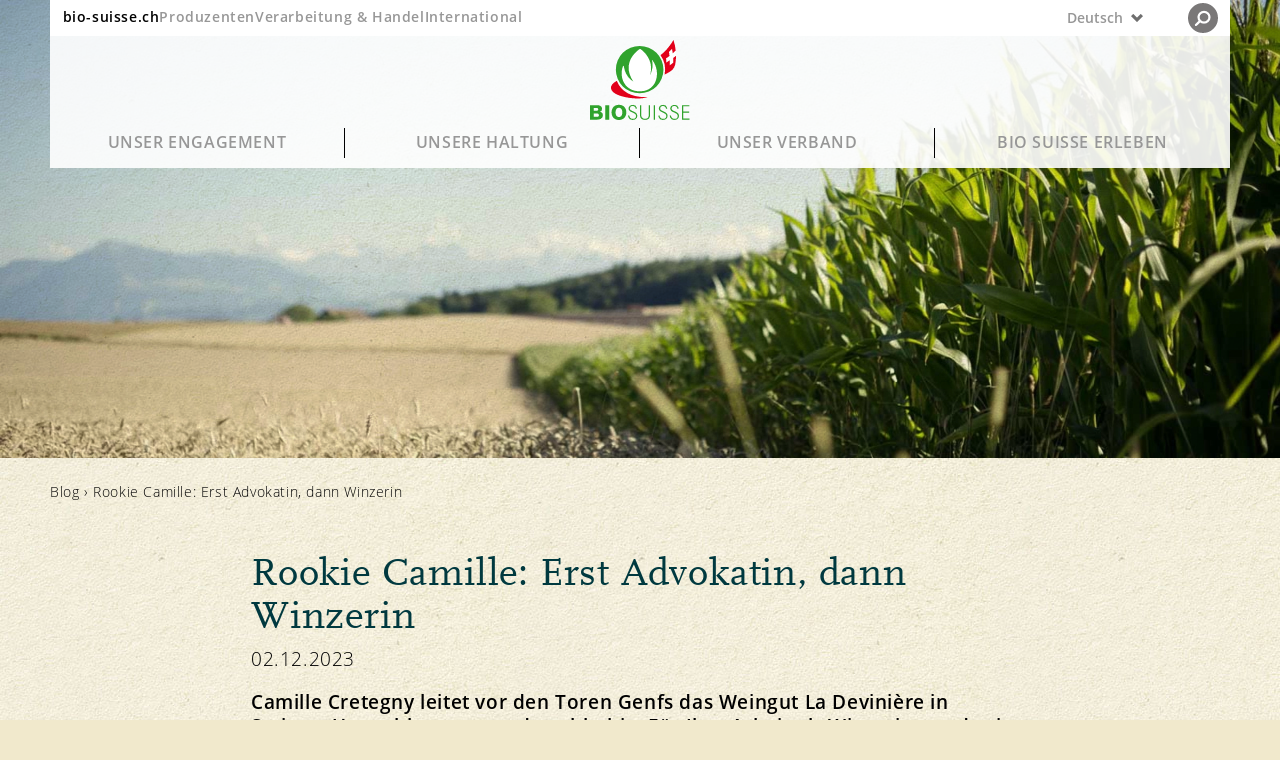

--- FILE ---
content_type: text/html;charset=UTF-8
request_url: https://www.bio-suisse.ch/de/blog/camille-cretegny-ist-winzerin-und-rookie-2024.html
body_size: 23306
content:



<!doctype html>

<html class="no-js" lang="de-CH">
<head>


<meta charset="utf-8" />
<meta name="darkreader-lock">
<meta http-equiv="X-UA-Compatible" content="IE=edge">
<meta name="HandheldFriendly" content="true">
<meta name="viewport" content="width=device-width, initial-scale=1.0" />


<title>Gault&amp;Millau zeichnet Camille Cretegny als «Rookie 2024» aus</title>
<script type="application/ld+json">
{
"@context": "https://schema.org",
"@type": "Organization",
"name": "Bio Suisse",
"address": {
"@type": "PostalAddress",
"addressLocality": "Basel",
"postalCode": "4052",
"streetAddress": "Peter Merian-Strasse 34",
"addressCountry": "CH"
},
"email": "bio@bio-suisse.ch",
"description": "Bio Suisse ist der Dachverband der Schweizer Knospe-Betriebe und Eigentümerin der eingetragenen Marke Knospe.",
"sameAs": [
"https://www.facebook.com/biosuisse",
"https://www.youtube.com/biosuisse",
"https://www.instagram.com/bio_suisse/",
"https://www.linkedin.com/company/bio-suisse/",
"https://de.wikipedia.org/wiki/Bio_Suisse" ],
"url": "https://www.bio-suisse.ch"
}
</script>
<script type="application/ld+json">
{
"@context": "https://schema.org",
"@type": "BreadcrumbList",
"itemListElement":
[
{
"@type": "ListItem",
"position": 1,
"item": "https://www.bio-suisse.ch/",
"name": "Konsumenten"
},
{
"@type": "ListItem",
"position": 2,
"item": "https://www.bio-suisse.ch/de.html",
"name": "Deutsch"
},
{
"@type": "ListItem",
"position": 3,
"name": "Blog"
}
]
}
</script><meta name="title" content="Gault&amp;Millau zeichnet Camille Cretegny als «Rookie 2024» aus">
<meta name="description" content="Camille Cretegny leitet das Weingut La Devinière in Satigny. Für Gault&amp;Millau ist sie einer der «Rookies 2024»." />
<meta name="geo.region" content="CH-BS">
<meta name="geo.placename" content="Basel">
<meta name="language" content="de">
<meta name="robots" content="FOLLOW, INDEX, MAX-SNIPPET:-1, MAX-VIDEO-PREVIEW:-1, MAX-IMAGE-PREVIEW:LARGE">
<meta name="ogTitle" property="og:title" content="Gault&amp;Millau zeichnet Camille Cretegny als «Rookie 2024» aus" />
<meta name="ogUrl" property="og:url" content="https://www.bio-suisse.ch/de/blog/camille-cretegny-ist-winzerin-und-rookie-2024.html" />
<meta name="ogType" property="og:type" content="website" />
<meta name="ogDescription" property="og:description" content="Camille Cretegny leitet das Weingut La Devinière in Satigny. Für Gault&amp;Millau ist sie einer der «Rookies 2024»." />


<meta name="theme-color" content="#f1eed9">
<meta name="google-site-verification" content="LTRR1KTo0OxHvbe3M6OKxX1kANCb0JtTaIj1OcAQZEc" />

<link rel="apple-touch-icon" sizes="180x180" href="/.resources/biosuisse-module/webresources/favicon/apple-touch-icon.png">
<link rel="icon" type="image/png" sizes="512x512"  href="/.resources/biosuisse-module/webresources/favicon/android-icon-512x512.png">
<link rel="icon" type="image/png" sizes="192x192"  href="/.resources/biosuisse-module/webresources/favicon/android-icon-192x192.png">
<link rel="icon" type="image/png" sizes="32x32" href="/.resources/biosuisse-module/webresources/favicon/favicon-32x32.png">
<link rel="icon" type="image/png" sizes="16x16" href="/.resources/biosuisse-module/webresources/favicon/favicon-16x16.png">
<link rel="mask-icon" href="/.resources/biosuisse-module/webresources/favicon/safari-pinned-tab.svg" color="#32a449">
<meta name="msapplication-TileColor" content="#ffc40d">
<meta name="theme-color" content="#ffffff">


<link rel="alternate" hreflang="de-CH" href="https://www.bio-suisse.ch/de/blog/camille-cretegny-ist-winzerin-und-rookie-2024.html">
<link rel="alternate" hreflang="x-default" href="https://www.bio-suisse.ch/de/blog/camille-cretegny-ist-winzerin-und-rookie-2024.html">
<link rel="canonical" href="https://www.bio-suisse.ch/de/blog/camille-cretegny-ist-winzerin-und-rookie-2024.html">
<link rel="alternate" hreflang="fr-CH" href="https://www.bio-suisse.ch/fr/blog/camille-cretegny-est-vigneronne-et-rookie-2024.html">        <link rel="stylesheet" href="/.resources/biosuisse-module/webresources/css/app~2026-01-21-11-33-12-000~cache.css" media="all" />
        <link rel="stylesheet" href="/.resources/biosuisse-module/webresources/css/print~2026-01-21-11-33-12-000~cache.css" media="print" />

        <link rel="stylesheet" type="text/css" href="/.resources/biosuisse-blog-module/webresources/css/blog-style~2026-01-21-11-36-42-000~cache.css" media="all" />





<script id="cookiebotScript" data-culture="de" src="https://consent.cookiebot.com/uc.js" data-cbid="2c8ec8be-0899-4da2-b6ea-72422a7175fd" data-blockingmode="auto" type="text/javascript"></script>

        <script>
            dataLayer = [{"content_identifier":"/de/blog/camille-cretegny-ist-winzerin-und-rookie-2024","environment":"prod","page_type":"blog","page_title_global":"Rookie Camille: Erst Advokatin, dann Winzerin","content_group":"Blog","event":"pageview","platform":"Konsumenten","app_section":"/de/blog/camille-cretegny-ist-winzerin-und-rookie-2024","page_language":"de"}]
        </script>
        <script>

            // if(document.cookie.indexOf("notracking=1") === -1 && window.location.search.indexOf('notracking') === -1) {
                (function(w,d,s,l,i){w[l]=w[l]||[];w[l].push({'gtm.start':
                        new Date().getTime(),event:'gtm.js'});var f=d.getElementsByTagName(s)[0],
                    j=d.createElement(s),dl=l!='dataLayer'?'&l='+l:'';j.async=true;j.src=
                    'https://www.googletagmanager.com/gtm.js?id='+i+dl;f.parentNode.insertBefore(j
                    ,f);
                })(window,document,'script','dataLayer','GTM-MH72SDG');
            // } else {
            //     dataLayer = null;
            // }
        </script>

<script type="application/ld+json">
{
"@context": "https://schema.org",
"@type": "BlogPosting",
"mainEntityOfPage": {
"@type": "WebPage",
"@id": "https://www.bio-suisse.ch/de/blog/camille-cretegny-ist-winzerin-und-rookie-2024.html"
},
"headline": "Rookie Camille: Erst Advokatin, dann Winzerin",
"description": "Camille Cretegny leitet vor den Toren Genfs das Weingut La Devinière in Satigny. Umweltbewusst und nachhaltig. Für Ihre Arbeit als Winzerin wurde sie von Gault&amp;Millau als «Rookie 2024» ausgezeichnet.",
"image": {
"@type": "ImageObject",
"url": "https://www.bio-suisse.ch/.imaging/focalarea/Cinema/1176x661/dam/jcr:b084e4dd-d39f-438f-81f5-93a464de73c8/H_4_1_0_Magazin.jpg"
},
"datePublished": "2023-12-02T00:00:00+01:00",
"dateModified": "2023-12-02T00:00:00+01:00",
"author": {
"@type": "Organization",
"name": "Bio Suisse",
"jobTitle": "Fachredaktion",
"description": "Bio Suisse ist der Dachverband der Schweizer Knospe-Betriebe und Eigentümerin der eingetragenen Marke Knospe. Die Träger:innen sind die 7&#039;362 Knospe-Bäuerinnen und Bauern sowie die Knospe-Gärtnerinnen und -Gärtner.",
"email": "blog@bio-suisse.ch",
"image": "https://www.bio-suisse.ch/.imaging/mte/biosuisse-theme/recipe/dam/konsumenten/blog/bilder/autorinnen/bio-suisse.jpg/jcr:content/bio-suisse.jpg"
},
"articleBody": "Camille Cretegny produziert mit ihrem berühmten Vater Willy auf der Domaine La Devinière in Satigny unter anderem einen der besten Gamays...",
"isAccessibleForFree": true,
"publisher": {
"@type": "Organization",
"name": "Bio Suisse",
"logo": {
"@type": "ImageObject",
"url": "https://www.bio-suisse.ch"
},
"url": "https://www.bio-suisse.ch"
},
"contentLocation": {
"@type": "Place",
"name": "Schweiz",
"address": {
"@type": "PostalAddress",
"addressLocality": "Basel",
"postalCode": "4052",
"streetAddress": "Peter Merian-Strasse 34",
"addressCountry": "CH"
}
}
}
</script></head>

<body id="blog" class="bgImg without-page-header  blog-page"
      style="background-image:url('/dam/jcr:2ed9f615-ae97-4400-9e96-0ea4e22d1c76/bio-suisse-bg-pattern-web-90.jpg')">

    <!-- Tag Manager (noscript) -->
    <noscript>
        <iframe
            src="https://www.googletagmanager.com/ns.html?id=GTM-MH72SDG"
            height="0" width="0"
            style="display:none;visibility:hidden">
        </iframe>
    </noscript>
    <!-- End Tag Manager (noscript) -->





<header id="navigation">
    <div id="nav-wrapper">
        <div id="nav-top">
            <div id="global-links" class="hide-medium-down">
                    <ul>
                            <li class="active">
                                <a data-category="navigation"
                                   class="sans-verysmall"
                                   href="/de.html">bio-suisse.ch</a>
                            </li>
                            <li>
                                <a data-category="navigation"
                                   class="sans-verysmall"
                                   href="/de/info/partner/produzenten.html">Produzenten</a>
                            </li>
                            <li>
                                <a data-category="navigation"
                                   class="sans-verysmall"
                                   href="https://knospe.bio-suisse.ch/">Verarbeitung &amp; Handel</a>
                            </li>
                            <li>
                                <a data-category="navigation"
                                   class="sans-verysmall"
                                   href="https://international.bio-suisse.ch/de.html">International</a>
                            </li>
                    </ul>
            </div>

            <button id="menu" class="show-medium-down">
                <span class="icon">
                    <svg xmlns="http://www.w3.org/2000/svg" xmlns:xlink="http://www.w3.org/1999/xlink" width="12"
                         height="11.943" viewBox="0 0 12 11.943">
                        <g class="open">
                            <line y1="1.977" x2="12" y2="1.977" style="fill: none;stroke: #6f706f"/>
                            <line y1="9.977" x2="12" y2="9.977" style="fill: none;stroke: #6f706f"/>
                            <line y1="5.977" x2="12" y2="5.977" style="fill: none;stroke: #6f706f"/>
                        </g>
                        <g class="close">
                            <line x1="0.486" y1="11.483" x2="11.509" y2="0.46"
                                  style="fill: none;stroke: #6f706f;stroke-width: 1.2999999523162842px"/>
                            <line x1="0.494" y1="0.46" x2="11.517" y2="11.483"
                                  style="fill: none;stroke: #6f706f;stroke-width: 1.2999999523162842px"/>
                        </g>
                    </svg>
                </span>
                <span class="label sans-verysmall">MENÜ</span>
            </button>

            <div id="lang-nav">
                    
    <div id="nav-lang-wrapper">
            <button class="custom-select">
                <div class="lang-nav-dropdown">
                    <p class="sans-verysmall">
                        <span class="hide-large">DE</span>
                        <span class="hide-medium-down">Deutsch</span>
                    </p>
                    <span>
                        <svg id="lang-nav-arrow" xmlns="http://www.w3.org/2000/svg" width="14.142" height="9.635"
                             viewBox="0 0 14.142 9.635">
                            <polygon
                                    points="11.579 0 7.063 4.515 2.556 0.008 0 2.563 4.508 7.07 7.072 9.635 9.627 7.079 14.142 2.563 11.579 0"
                                    style="fill: #6f6f6f"/>
                        </svg>
                    </span>
                </div>
                <ul class="custom-options">

                                    <li class="custom-option" data-value="fr">
                                        <a data-category="navigation" class="sans-verysmall"
                                           href="/fr/blog/camille-cretegny-est-vigneronne-et-rookie-2024.html">
                                            <span class="hide-large">FR</span>
                                            <span class="hide-medium-down">Français</span>
                                        </a>
                                    </li>
                                    <li class="custom-option" data-value="en">
                                        <a data-category="navigation" class="sans-verysmall"
                                           href="/en.html">
                                            <span class="hide-large">EN</span>
                                            <span class="hide-medium-down">English</span>
                                        </a>
                                    </li>
                                    <li class="custom-option" data-value="es">
                                        <a data-category="navigation" class="sans-verysmall"
                                           href="/es.html">
                                            <span class="hide-large">ES</span>
                                            <span class="hide-medium-down">Español</span>
                                        </a>
                                    </li>
                                    <li class="custom-option" data-value="it">
                                        <a data-category="navigation" class="sans-verysmall"
                                           href="/it/blog.html">
                                            <span class="hide-large">IT</span>
                                            <span class="hide-medium-down">Italiano</span>
                                        </a>
                                    </li>

                </ul>
            </button>
    </div>

                <div id="nav-search">
                    <div class="search">

<svg xmlns="http://www.w3.org/2000/svg" xmlns:xlink="http://www.w3.org/1999/xlink" width="25" height="25" viewBox="0 0 25 25">
    <path d="M12.5,25A12.5,12.5,0,1,0,0,12.5,12.5,12.5,0,0,0,12.5,25" style="fill: #231f20"/>
    <path d="M13.332,16.3a4.508,4.508,0,0,0,4.575-4.438,4.508,4.508,0,0,0-4.575-4.439,4.508,4.508,0,0,0-4.575,4.439A4.508,4.508,0,0,0,13.332,16.3Z" style="fill: none;stroke: #fff;stroke-width: 1.850000023841858px"/>
    <line x1="9.881" y1="15.189" x2="6.641" y2="18.291" style="fill: none;stroke: #fff;stroke-linecap: round;stroke-width: 1.850000023841858px"/>
</svg>
                    </div>
                    <div class="close">
<svg xmlns="http://www.w3.org/2000/svg" xmlns:xlink="http://www.w3.org/1999/xlink" width="25.02" height="25.004" viewBox="0 0 25.02 25.004">
    <defs>
        <clipPath id="92799c1a-5c12-4156-9b83-b742030beee4-close" transform="translate(0.01 -0.006)">
            <rect width="25" height="25" style="fill: none"/>
        </clipPath>
    </defs>
    <g style="clip-path: url(#92799c1a-5c12-4156-9b83-b742030beee4-close)">
        <line x1="0.354" y1="24.651" x2="24.651" y2="0.354" style="fill: none;stroke: #000"/>
        <line x1="0.369" y1="0.354" x2="24.666" y2="24.651" style="fill: none;stroke: #000"/>
    </g>
</svg>
                    </div>
                </div>
            </div>
        </div>

        <div id="main-logo">
            <a id="logo" href="/de.html">
                    <img src="/dam/jcr:042a8428-1b1b-415f-baae-502b4b3ce76a/logo.svg" alt="Logo">
            </a>
        </div>


        <div id="main-nav">
            <nav>


                    <div id="level-1" class="hide-medium-down">

                        <ul>
                                <li id="s-17f55b36-4aa5-437c-b66c-4691d158888e" class="has-childs">
                                    <a class="font-nav-lvl-1 "
                                       data-category="navigation"
                                       href="/de/unser-engagement.html">
                                        Unser Engagement
                                    </a>
                                </li>
                                <li id="s-eeb433bf-ebe6-42ab-83de-fa3b38cb0cf4" class="has-childs">
                                    <a class="font-nav-lvl-1 "
                                       data-category="navigation"
                                       href="/de/unsere-haltung.html">
                                        Unsere Haltung
                                    </a>
                                </li>
                                <li id="s-b17199fb-ee50-4d61-b64a-e429ddd9cb93" class="has-childs">
                                    <a class="font-nav-lvl-1 "
                                       data-category="navigation"
                                       href="/de/unser-verband.html">
                                        Unser Verband
                                    </a>
                                </li>
                                <li id="s-2abb3791-cd90-429f-b73f-06016131c307" class="has-childs">
                                    <a class="font-nav-lvl-1 "
                                       data-category="navigation"
                                       href="/de/biosuisse-erleben.html">
                                        Bio Suisse erleben
                                    </a>
                                </li>
                        </ul>

                    </div>

                    <div id="level-2">
                            <div class="level-2-wrapper fold"
                                 id="s-17f55b36-4aa5-437c-b66c-4691d158888e-sub">
                                <a class="show-medium-down font-nav-lvl-1 level-1"
                                   data-category="navigation"
                                   href="/de/unser-engagement.html">
                                    Unser Engagement
                                </a>

                                <div class="level-2-title hide-medium-down">
                                        <p class="headline-serif-2 color-blackgreen">Aus Prinzip Bio vom Feld bis auf den Teller. Ein System, das verhebt.</p>
                                </div>
                                <div class="subnav">



            <ul>


                    <li id="s-5efdbfd6-0a2b-4261-9e06-a77e32fa371c" class="has-subpages fold">

                            <a href="/de/unser-engagement/genuss-und-nachhaltigkeit.html"
                               data-category="navigation" class="nav-image-link hide-medium-down"
                            >
                                <div class="nav-image" style="background-image: url('/.imaging/mte/biosuisse-theme/thumbnail/dam/konsumenten/global/headerbilder/H_1_1_0_Knospe-Prinzip.jpg/jcr:content/H_1_1_0_Knospe-Prinzip.jpg') "></div>
                            </a>

                        <a class="nav-link font-nav-lvl-2" href="/de/unser-engagement/genuss-und-nachhaltigkeit.html"
                           data-category="navigation"
                        >
                            Nachhaltigkeit 
                        </a>
                            <button class="show-medium-down">
<svg xmlns="http://www.w3.org/2000/svg" width="14" height="14" viewBox="0 0 14 14">
    <line class="vertical" x1="7" x2="7" y2="14" style="fill: none;stroke: #00393f;stroke-miterlimit: 10;stroke-width: 1.5px"/>
    <line class="horizontal" y1="7" x2="14" y2="7" style="fill: none;stroke: #00393f;stroke-miterlimit: 10;stroke-width: 1.5px"/>
</svg>
                            </button>
                       <div class="subnav">


            <ul>


                    <li id="s-a13c5956-61b4-4e9f-8455-cb2490ed45bb" class=" fold">


                        <a class="nav-link font-nav-lvl-3" href="/de/unser-engagement/genuss-und-nachhaltigkeit/qualitaet-und-geschmack.html"
                           data-category="navigation"
                        >
                            Qualität und Geschmack
                        </a>
                       
                    </li>


                    <li id="s-854daa06-6c1b-4a55-982a-3c4cb28ea7f0" class=" fold">


                        <a class="nav-link font-nav-lvl-3" href="/de/unser-engagement/genuss-und-nachhaltigkeit/gesundheit.html"
                           data-category="navigation"
                        >
                            Gesundheit 
                        </a>
                       
                    </li>


                    <li id="s-a6fc57a6-a658-432b-bdf4-6e8aed9ea4fe" class=" fold">


                        <a class="nav-link font-nav-lvl-3" href="/de/unser-engagement/genuss-und-nachhaltigkeit/das-knospe-prinzip.html"
                           data-category="navigation"
                        >
                            Das Knospe-Prinzip
                        </a>
                       
                    </li>


                    <li id="s-606e4750-0b0d-4f52-b4b7-877b6121610a" class=" fold">


                        <a class="nav-link font-nav-lvl-3" href="/de/unser-engagement/genuss-und-nachhaltigkeit/unsere-marke.html"
                           data-category="navigation"
                        >
                            Unsere Marke
                        </a>
                       
                    </li>
            </ul>
</div>
                    </li>


                    <li id="s-63072b15-db2c-4be7-a3e8-2934b9f9e9b7" class="has-subpages fold">

                            <a href="/de/unser-engagement/tierwohl.html"
                               data-category="navigation" class="nav-image-link hide-medium-down"
                            >
                                <div class="nav-image" style="background-image: url('/.imaging/mte/biosuisse-theme/thumbnail/dam/konsumenten/global/headerbilder/H_1_2_0_Tierwohl-.jpg/jcr:content/H_1_2_0_Tierwohl-.jpg') "></div>
                            </a>

                        <a class="nav-link font-nav-lvl-2" href="/de/unser-engagement/tierwohl.html"
                           data-category="navigation"
                        >
                            Tierwohl
                        </a>
                            <button class="show-medium-down">
<svg xmlns="http://www.w3.org/2000/svg" width="14" height="14" viewBox="0 0 14 14">
    <line class="vertical" x1="7" x2="7" y2="14" style="fill: none;stroke: #00393f;stroke-miterlimit: 10;stroke-width: 1.5px"/>
    <line class="horizontal" y1="7" x2="14" y2="7" style="fill: none;stroke: #00393f;stroke-miterlimit: 10;stroke-width: 1.5px"/>
</svg>
                            </button>
                       <div class="subnav">


            <ul>


                    <li id="s-f9e539e6-82b1-4705-bc0a-fd9345735da0" class=" fold">


                        <a class="nav-link font-nav-lvl-3" href="/de/unser-engagement/tierwohl/fuetterung.html"
                           data-category="navigation"
                        >
                            Fütterung
                        </a>
                       
                    </li>


                    <li id="s-cab2b37b-a886-4294-8d0e-98184c4d6476" class="has-subpages fold">


                        <a class="nav-link font-nav-lvl-3" href="/de/unser-engagement/tierwohl/haltung.html"
                           data-category="navigation"
                        >
                            Haltung
                        </a>
                       
                    </li>


                    <li id="s-0c92c20e-7236-4cc7-8b03-87609d93025b" class=" fold">


                        <a class="nav-link font-nav-lvl-3" href="/de/unser-engagement/tierwohl/tiergesundheit.html"
                           data-category="navigation"
                        >
                            Tiergesundheit
                        </a>
                       
                    </li>
            </ul>
</div>
                    </li>


                    <li id="s-99b64243-d388-4c13-a997-c1871d128470" class="has-subpages fold">

                            <a href="/de/unser-engagement/bio-diversitaet.html"
                               data-category="navigation" class="nav-image-link hide-medium-down"
                            >
                                <div class="nav-image" style="background-image: url('/.imaging/mte/biosuisse-theme/thumbnail/dam/konsumenten/global/headerbilder/H_1_3_0_Biodiversitaet.jpg/jcr:content/H_1_3_0_Biodiversit%C3%A4t.jpg') "></div>
                            </a>

                        <a class="nav-link font-nav-lvl-2" href="/de/unser-engagement/bio-diversitaet.html"
                           data-category="navigation"
                        >
                            Biodiversität
                        </a>
                            <button class="show-medium-down">
<svg xmlns="http://www.w3.org/2000/svg" width="14" height="14" viewBox="0 0 14 14">
    <line class="vertical" x1="7" x2="7" y2="14" style="fill: none;stroke: #00393f;stroke-miterlimit: 10;stroke-width: 1.5px"/>
    <line class="horizontal" y1="7" x2="14" y2="7" style="fill: none;stroke: #00393f;stroke-miterlimit: 10;stroke-width: 1.5px"/>
</svg>
                            </button>
                       <div class="subnav">


            <ul>


                    <li id="s-78356db2-df27-4c93-8609-94ff03a4cb60" class=" fold">


                        <a class="nav-link font-nav-lvl-3" href="/de/unser-engagement/bio-diversitaet/artenvielfalt.html"
                           data-category="navigation"
                        >
                            Artenvielfalt
                        </a>
                       
                    </li>


                    <li id="s-6b6e27e6-3904-4204-af28-729dd738866a" class=" fold">


                        <a class="nav-link font-nav-lvl-3" href="/de/unser-engagement/bio-diversitaet/sortenvielfalt.html"
                           data-category="navigation"
                        >
                            Sortenvielfalt
                        </a>
                       
                    </li>
            </ul>
</div>
                    </li>


                    <li id="s-a82ca5a1-5f29-4945-a2ae-7cca5e780028" class="has-subpages fold">

                            <a href="/de/unser-engagement/ressourcenschutz.html"
                               data-category="navigation" class="nav-image-link hide-medium-down"
                            >
                                <div class="nav-image" style="background-image: url('/.imaging/mte/biosuisse-theme/thumbnail/dam/konsumenten/global/headerbilder/H_4_3_0_BioNaehe.jpg/jcr:content/H_4_3_0_BioN%C3%A4he.jpg') "></div>
                            </a>

                        <a class="nav-link font-nav-lvl-2" href="/de/unser-engagement/ressourcenschutz.html"
                           data-category="navigation"
                        >
                            Ressourcenschutz
                        </a>
                            <button class="show-medium-down">
<svg xmlns="http://www.w3.org/2000/svg" width="14" height="14" viewBox="0 0 14 14">
    <line class="vertical" x1="7" x2="7" y2="14" style="fill: none;stroke: #00393f;stroke-miterlimit: 10;stroke-width: 1.5px"/>
    <line class="horizontal" y1="7" x2="14" y2="7" style="fill: none;stroke: #00393f;stroke-miterlimit: 10;stroke-width: 1.5px"/>
</svg>
                            </button>
                       <div class="subnav">


            <ul>


                    <li id="s-c0a54e0f-2a72-486b-a411-e4783551310f" class=" fold">


                        <a class="nav-link font-nav-lvl-3" href="/de/unser-engagement/ressourcenschutz/boden.html"
                           data-category="navigation"
                        >
                            Boden
                        </a>
                       
                    </li>


                    <li id="s-89cba454-5fc3-4537-9fda-79c8cd110ecc" class=" fold">


                        <a class="nav-link font-nav-lvl-3" href="/de/unser-engagement/ressourcenschutz/pflanzen.html"
                           data-category="navigation"
                        >
                            Pflanzen
                        </a>
                       
                    </li>


                    <li id="s-6e323b81-db2b-41b6-b500-e0fe8252a3a3" class=" fold">


                        <a class="nav-link font-nav-lvl-3" href="/de/unser-engagement/ressourcenschutz/wasser.html"
                           data-category="navigation"
                        >
                            Wasser
                        </a>
                       
                    </li>


                    <li id="s-d39c426a-f6a8-42ad-ba62-16066217b4cf" class=" fold">


                        <a class="nav-link font-nav-lvl-3" href="/de/unser-engagement/ressourcenschutz/klima.html"
                           data-category="navigation"
                        >
                            Klima
                        </a>
                       
                    </li>
            </ul>
</div>
                    </li>


                    <li id="s-ec266621-f8ed-4134-82b3-89a3f03734a3" class="has-subpages fold">

                            <a href="/de/unser-engagement/fairness.html"
                               data-category="navigation" class="nav-image-link hide-medium-down"
                            >
                                <div class="nav-image" style="background-image: url('/.imaging/mte/biosuisse-theme/thumbnail/dam/konsumenten/global/headerbilder/H_1_5_0_Fairness.jpg/jcr:content/H_1_5_0_Fairness.jpg') "></div>
                            </a>

                        <a class="nav-link font-nav-lvl-2" href="/de/unser-engagement/fairness.html"
                           data-category="navigation"
                        >
                            Fairness
                        </a>
                            <button class="show-medium-down">
<svg xmlns="http://www.w3.org/2000/svg" width="14" height="14" viewBox="0 0 14 14">
    <line class="vertical" x1="7" x2="7" y2="14" style="fill: none;stroke: #00393f;stroke-miterlimit: 10;stroke-width: 1.5px"/>
    <line class="horizontal" y1="7" x2="14" y2="7" style="fill: none;stroke: #00393f;stroke-miterlimit: 10;stroke-width: 1.5px"/>
</svg>
                            </button>
                       <div class="subnav">


            <ul>


                    <li id="s-d97e70af-2413-4da0-8f00-e98b86135d72" class=" fold">


                        <a class="nav-link font-nav-lvl-3" href="/de/unser-engagement/fairness/markt.html"
                           data-category="navigation"
                        >
                            Markt
                        </a>
                       
                    </li>


                    <li id="s-ef95d090-a7f8-434b-aa5c-fdc30cdaf87e" class=" fold">


                        <a class="nav-link font-nav-lvl-3" href="/de/unser-engagement/fairness/preise.html"
                           data-category="navigation"
                        >
                            Preise
                        </a>
                       
                    </li>


                    <li id="s-fa4399e2-3bed-488d-b878-f8852b6bf9ce" class=" fold">


                        <a class="nav-link font-nav-lvl-3" href="/de/unser-engagement/fairness/verantwortung.html"
                           data-category="navigation"
                        >
                            Soziale Verantwortung
                        </a>
                       
                    </li>
            </ul>
</div>
                    </li>


                    <li id="s-8374a89a-e778-46a3-bd59-0c620de1adfb" class="has-subpages fold">

                            <a href="/de/unser-engagement/transparenz.html"
                               data-category="navigation" class="nav-image-link hide-medium-down"
                            >
                                <div class="nav-image" style="background-image: url('/.imaging/mte/biosuisse-theme/thumbnail/dam/konsumenten/global/headerbilder/H_1_6_0_Transparenz.jpg/jcr:content/H_1_6_0_Transparenz.jpg') "></div>
                            </a>

                        <a class="nav-link font-nav-lvl-2" href="/de/unser-engagement/transparenz.html"
                           data-category="navigation"
                        >
                            Transparenz
                        </a>
                            <button class="show-medium-down">
<svg xmlns="http://www.w3.org/2000/svg" width="14" height="14" viewBox="0 0 14 14">
    <line class="vertical" x1="7" x2="7" y2="14" style="fill: none;stroke: #00393f;stroke-miterlimit: 10;stroke-width: 1.5px"/>
    <line class="horizontal" y1="7" x2="14" y2="7" style="fill: none;stroke: #00393f;stroke-miterlimit: 10;stroke-width: 1.5px"/>
</svg>
                            </button>
                       <div class="subnav">


            <ul>


                    <li id="s-84f0aadb-bb00-4944-8378-f65363d3c554" class=" fold">


                        <a class="nav-link font-nav-lvl-3" href="/de/unser-engagement/transparenz/richtlinien.html"
                           data-category="navigation"
                        >
                            Richtlinien
                        </a>
                       
                    </li>


                    <li id="s-747b3fc4-6ea8-4f2e-8c08-3b2f7fc2292d" class=" fold">


                        <a class="nav-link font-nav-lvl-3" href="/de/unser-engagement/transparenz/kontrolle.html"
                           data-category="navigation"
                        >
                            Kontrolle
                        </a>
                       
                    </li>


                    <li id="s-b240f238-d8a6-4b42-a656-74567b2b4f0b" class=" fold">


                        <a class="nav-link font-nav-lvl-3" href="/de/unser-engagement/transparenz/import.html"
                           data-category="navigation"
                        >
                            Import
                        </a>
                       
                    </li>


                    <li id="s-0a1bd4e1-0132-43f1-8273-943a638a19b8" class=" fold">


                        <a class="nav-link font-nav-lvl-3" href="/de/unser-engagement/transparenz/qualitaetssicherung.html"
                           data-category="navigation"
                        >
                            Qualitätssicherung 
                        </a>
                       
                    </li>
            </ul>
</div>
                    </li>
            </ul>
                                </div>
                            </div>

                            <div class="level-2-wrapper fold"
                                 id="s-eeb433bf-ebe6-42ab-83de-fa3b38cb0cf4-sub">
                                <a class="show-medium-down font-nav-lvl-1 level-1"
                                   data-category="navigation"
                                   href="/de/unsere-haltung.html">
                                    Unsere Haltung
                                </a>

                                <div class="level-2-title hide-medium-down">
                                        <p class="headline-serif-2 color-blackgreen">Das Bio-Land ist die Vision. Die Realität verlangt Antworten auf knifflige Fragen.</p>
                                </div>
                                <div class="subnav">



            <ul>


                    <li id="s-78569d78-74b8-4827-abfc-8ce3c8bb9412" class="has-subpages fold">

                            <a href="/de/unsere-haltung/haeufige-fragen.html"
                               data-category="navigation" class="nav-image-link hide-medium-down"
                            >
                                <div class="nav-image" style="background-image: url('/.imaging/mte/biosuisse-theme/thumbnail/dam/konsumenten/global/headerbilder/H_2_1_0_Haeufige-Fragen.jpg/jcr:content/H_2_1_0_H%C3%A4ufige-Fragen.jpg') "></div>
                            </a>

                        <a class="nav-link font-nav-lvl-2" href="/de/unsere-haltung/haeufige-fragen.html"
                           data-category="navigation"
                        >
                            Häufige Fragen 
                        </a>
                            <button class="show-medium-down">
<svg xmlns="http://www.w3.org/2000/svg" width="14" height="14" viewBox="0 0 14 14">
    <line class="vertical" x1="7" x2="7" y2="14" style="fill: none;stroke: #00393f;stroke-miterlimit: 10;stroke-width: 1.5px"/>
    <line class="horizontal" y1="7" x2="14" y2="7" style="fill: none;stroke: #00393f;stroke-miterlimit: 10;stroke-width: 1.5px"/>
</svg>
                            </button>
                       <div class="subnav">


            <ul>


                    <li id="s-c209f759-9d9b-4870-b9b4-53570f05c590" class=" fold">


                        <a class="nav-link font-nav-lvl-3" href="/de/unsere-haltung/haeufige-fragen/verarbeitung-verpackung.html"
                           data-category="navigation"
                        >
                            Verarbeitung und Verpackung 
                        </a>
                       
                    </li>


                    <li id="s-96ec7dcc-3cbc-4b99-ad25-adf82eeac886" class=" fold">


                        <a class="nav-link font-nav-lvl-3" href="/de/unsere-haltung/haeufige-fragen/labels-und-kontrolle.html"
                           data-category="navigation"
                        >
                            Label und Kontrolle
                        </a>
                       
                    </li>


                    <li id="s-cab8e2ea-1eb2-41c1-b920-f29b21c94f38" class=" fold">


                        <a class="nav-link font-nav-lvl-3" href="/de/unsere-haltung/haeufige-fragen/tierhaltung-fuetterung.html"
                           data-category="navigation"
                        >
                            Tierhaltung und Fütterung
                        </a>
                       
                    </li>


                    <li id="s-7f2f6b1d-45c9-440b-bd66-21f6298394f2" class=" fold">


                        <a class="nav-link font-nav-lvl-3" href="/de/unsere-haltung/haeufige-fragen/import.html"
                           data-category="navigation"
                        >
                            Import
                        </a>
                       
                    </li>
            </ul>
</div>
                    </li>


                    <li id="s-5ea3b629-3d84-4693-878b-6158ed309481" class=" fold">

                            <a href="/de/unsere-haltung/unsere-meinung.html"
                               data-category="navigation" class="nav-image-link hide-medium-down"
                            >
                                <div class="nav-image" style="background-image: url('/.imaging/mte/biosuisse-theme/thumbnail/dam/konsumenten/global/headerbilder/H_2_3_0_Meinung.jpg/jcr:content/H_2_3_0_Meinung.jpg') "></div>
                            </a>

                        <a class="nav-link font-nav-lvl-2" href="/de/unsere-haltung/unsere-meinung.html"
                           data-category="navigation"
                        >
                            Unsere Meinung
                        </a>
                       
                    </li>


                    <li id="s-074b0d1a-3823-46ba-b5c9-dfef5cab0c30" class="has-subpages fold">

                            <a href="/de/unsere-haltung/im-fokus.html"
                               data-category="navigation" class="nav-image-link hide-medium-down"
                            >
                                <div class="nav-image" style="background-image: url('/.imaging/mte/biosuisse-theme/thumbnail/dam/konsumenten/global/headerbilder/H_4_1_0_Magazin.jpg/jcr:content/H_4_1_0_Magazin.jpg') "></div>
                            </a>

                        <a class="nav-link font-nav-lvl-2" href="/de/unsere-haltung/im-fokus.html"
                           data-category="navigation"
                        >
                            Im Fokus
                        </a>
                            <button class="show-medium-down">
<svg xmlns="http://www.w3.org/2000/svg" width="14" height="14" viewBox="0 0 14 14">
    <line class="vertical" x1="7" x2="7" y2="14" style="fill: none;stroke: #00393f;stroke-miterlimit: 10;stroke-width: 1.5px"/>
    <line class="horizontal" y1="7" x2="14" y2="7" style="fill: none;stroke: #00393f;stroke-miterlimit: 10;stroke-width: 1.5px"/>
</svg>
                            </button>
                       <div class="subnav">


            <ul>


                    <li id="s-6616ede3-b7fc-4449-8b69-ac1816dccc6d" class="has-subpages fold">


                        <a class="nav-link font-nav-lvl-3" href="/de/unsere-haltung/im-fokus/gentechnik.html"
                           data-category="navigation"
                        >
                            Gentechnik
                        </a>
                       
                    </li>


                    <li id="s-b49885a8-3717-4dbc-81fb-b3f364e4c7a0" class="has-subpages fold">


                        <a class="nav-link font-nav-lvl-3" href="/de/unsere-haltung/im-fokus/das-klima.html"
                           data-category="navigation"
                        >
                            Klima
                        </a>
                       
                    </li>
            </ul>
</div>
                    </li>


                    <li id="s-0051daa4-010e-4d76-adf4-e2ae8c00d2fd" class=" fold">

                            <a href="/de/unsere-haltung/gesellschaft-politik.html"
                               data-category="navigation" class="nav-image-link hide-medium-down"
                            >
                                <div class="nav-image" style="background-image: url('/.imaging/mte/biosuisse-theme/thumbnail/dam/konsumenten/global/headerbilder/H_2_2_0_GesellPolitik.jpg/jcr:content/H_2_2_0_GesellPolitik.jpg') "></div>
                            </a>

                        <a class="nav-link font-nav-lvl-2" href="/de/unsere-haltung/gesellschaft-politik.html"
                           data-category="navigation"
                        >
                            Politik
                        </a>
                       
                    </li>
            </ul>
                                </div>
                            </div>

                            <div class="level-2-wrapper fold"
                                 id="s-b17199fb-ee50-4d61-b64a-e429ddd9cb93-sub">
                                <a class="show-medium-down font-nav-lvl-1 level-1"
                                   data-category="navigation"
                                   href="/de/unser-verband.html">
                                    Unser Verband
                                </a>

                                <div class="level-2-title hide-medium-down">
                                        <p class="headline-serif-2 color-blackgreen">Die Stimme des Schweizer Biolandbaus. Mit Herz, Hirn und Hand.</p>
                                </div>
                                <div class="subnav">



            <ul>


                    <li id="s-294f9fcf-928b-40a4-8247-656a1378602c" class="has-subpages fold">

                            <a href="/de/unser-verband/bio-suisse-portraet.html"
                               data-category="navigation" class="nav-image-link hide-medium-down"
                            >
                                <div class="nav-image" style="background-image: url('/.imaging/mte/biosuisse-theme/thumbnail/dam/konsumenten/global/headerbilder/H_3_1_0_D_V1_Portrait.jpg/jcr:content/H_3_1_0_D_V1_Portrait.jpg') "></div>
                            </a>

                        <a class="nav-link font-nav-lvl-2" href="/de/unser-verband/bio-suisse-portraet.html"
                           data-category="navigation"
                        >
                            Bio Suisse Portrait
                        </a>
                            <button class="show-medium-down">
<svg xmlns="http://www.w3.org/2000/svg" width="14" height="14" viewBox="0 0 14 14">
    <line class="vertical" x1="7" x2="7" y2="14" style="fill: none;stroke: #00393f;stroke-miterlimit: 10;stroke-width: 1.5px"/>
    <line class="horizontal" y1="7" x2="14" y2="7" style="fill: none;stroke: #00393f;stroke-miterlimit: 10;stroke-width: 1.5px"/>
</svg>
                            </button>
                       <div class="subnav">


            <ul>


                    <li id="s-eae81735-c6e6-4f0c-ac88-540d526aadc8" class=" fold">


                        <a class="nav-link font-nav-lvl-3" href="/de/unser-verband/bio-suisse-portraet/bio-in-zahlen.html"
                           data-category="navigation"
                        >
                            Bio in Zahlen
                        </a>
                       
                    </li>


                    <li id="s-9792ee89-f2fc-4890-897b-94db32cf9fdf" class="has-subpages fold">


                        <a class="nav-link font-nav-lvl-3" href="/de/unser-verband/bio-suisse-portraet/jahresberichte.html"
                           data-category="navigation"
                        >
                            Jahresberichte
                        </a>
                       
                    </li>


                    <li id="s-d2d0a972-9956-4be7-9c00-5c6fb64655e2" class=" fold">


                        <a class="nav-link font-nav-lvl-3" href="/de/unser-verband/bio-suisse-portraet/leitbild-vision.html"
                           data-category="navigation"
                        >
                            Leitbild &amp; Vision
                        </a>
                       
                    </li>


                    <li id="s-745542d9-11b8-4b02-ab65-3873097541f9" class=" fold">


                        <a class="nav-link font-nav-lvl-3" href="/de/unser-verband/bio-suisse-portraet/strategie.html"
                           data-category="navigation"
                        >
                            Strategie
                        </a>
                       
                    </li>
            </ul>
</div>
                    </li>


                    <li id="s-4055d594-aa43-4ffa-8a4d-262d28d5066a" class="has-subpages fold">

                            <a href="/de/unser-verband/unsere-mitglieder.html"
                               data-category="navigation" class="nav-image-link hide-medium-down"
                            >
                                <div class="nav-image" style="background-image: url('/.imaging/mte/biosuisse-theme/thumbnail/dam/konsumenten/global/headerbilder/H_3_2_0_Mitglieder.jpg/jcr:content/H_3_2_0_Mitglieder.jpg') "></div>
                            </a>

                        <a class="nav-link font-nav-lvl-2" href="/de/unser-verband/unsere-mitglieder.html"
                           data-category="navigation"
                        >
                            Unsere Mitglieder
                        </a>
                            <button class="show-medium-down">
<svg xmlns="http://www.w3.org/2000/svg" width="14" height="14" viewBox="0 0 14 14">
    <line class="vertical" x1="7" x2="7" y2="14" style="fill: none;stroke: #00393f;stroke-miterlimit: 10;stroke-width: 1.5px"/>
    <line class="horizontal" y1="7" x2="14" y2="7" style="fill: none;stroke: #00393f;stroke-miterlimit: 10;stroke-width: 1.5px"/>
</svg>
                            </button>
                       <div class="subnav">


            <ul>


                    <li id="s-9220d1cf-cc04-4d2e-bc39-314b160d0df9" class=" fold">


                        <a class="nav-link font-nav-lvl-3" href="/de/unser-verband/unsere-mitglieder/mitgliederorganisationen.html"
                           data-category="navigation"
                        >
                            Mitgliedorganisationen
                        </a>
                       
                    </li>
            </ul>
</div>
                    </li>


                    <li id="s-8832fa49-2d28-496e-a04d-adda02c4fde2" class="has-subpages fold">

                            <a href="/de/unser-verband/organisation.html"
                               data-category="navigation" class="nav-image-link hide-medium-down"
                            >
                                <div class="nav-image" style="background-image: url('/.imaging/mte/biosuisse-theme/thumbnail/dam/konsumenten/global/headerbilder/H_3_3_0_D_V1_Organisation.jpg/jcr:content/H_3_3_0_D_V1_Organisation.jpg') "></div>
                            </a>

                        <a class="nav-link font-nav-lvl-2" href="/de/unser-verband/organisation.html"
                           data-category="navigation"
                        >
                            Organisation
                        </a>
                            <button class="show-medium-down">
<svg xmlns="http://www.w3.org/2000/svg" width="14" height="14" viewBox="0 0 14 14">
    <line class="vertical" x1="7" x2="7" y2="14" style="fill: none;stroke: #00393f;stroke-miterlimit: 10;stroke-width: 1.5px"/>
    <line class="horizontal" y1="7" x2="14" y2="7" style="fill: none;stroke: #00393f;stroke-miterlimit: 10;stroke-width: 1.5px"/>
</svg>
                            </button>
                       <div class="subnav">


            <ul>


                    <li id="s-116b0361-998e-4730-b860-3ae6ddf3b767" class=" fold">


                        <a class="nav-link font-nav-lvl-3" href="/de/unser-verband/organisation/vorstand.html"
                           data-category="navigation"
                        >
                            Vorstand
                        </a>
                       
                    </li>


                    <li id="s-8cc1cbe5-c36e-407d-9bdb-ed209e9c4dcf" class=" fold">


                        <a class="nav-link font-nav-lvl-3" href="/de/unser-verband/organisation/geschaeftsstelle.html"
                           data-category="navigation"
                        >
                            Geschäftsstelle 
                        </a>
                       
                    </li>


                    <li id="s-f4ed5393-7074-455f-8a61-83fe9ac4fda4" class=" fold">


                        <a class="nav-link font-nav-lvl-3" href="/de/unser-verband/organisation/delegiertenversammlung.html"
                           data-category="navigation"
                        >
                            Delegiertenversammlung
                        </a>
                       
                    </li>
            </ul>
</div>
                    </li>


                    <li id="s-1dced996-a596-4852-8f1c-e709963c9417" class="has-subpages fold">

                            <a href="/de/unser-verband/medien.html"
                               data-category="navigation" class="nav-image-link hide-medium-down"
                            >
                                <div class="nav-image" style="background-image: url('/.imaging/mte/biosuisse-theme/thumbnail/dam/konsumenten/global/headerbilder/H_3_4_0_Medien.jpg/jcr:content/H_3_4_0_Medien.jpg') "></div>
                            </a>

                        <a class="nav-link font-nav-lvl-2" href="/de/unser-verband/medien.html"
                           data-category="navigation"
                        >
                            Medien
                        </a>
                            <button class="show-medium-down">
<svg xmlns="http://www.w3.org/2000/svg" width="14" height="14" viewBox="0 0 14 14">
    <line class="vertical" x1="7" x2="7" y2="14" style="fill: none;stroke: #00393f;stroke-miterlimit: 10;stroke-width: 1.5px"/>
    <line class="horizontal" y1="7" x2="14" y2="7" style="fill: none;stroke: #00393f;stroke-miterlimit: 10;stroke-width: 1.5px"/>
</svg>
                            </button>
                       <div class="subnav">


            <ul>


                    <li id="s-6f7e2bdb-42dc-4953-9613-105a2731c7e1" class=" fold">


                        <a class="nav-link font-nav-lvl-3" href="/de/unser-verband/medien/medienmitteilungen.html"
                           data-category="navigation"
                        >
                            Medienmitteilungen
                        </a>
                       
                    </li>


                    <li id="s-1f46e767-05af-4a22-9474-ccb5355898d9" class=" fold">


                        <a class="nav-link font-nav-lvl-3" href="/de/unser-verband/medien/downloads.html"
                           data-category="navigation"
                        >
                            Foto Download
                        </a>
                       
                    </li>


                    <li id="s-a81f624c-2f48-40de-8b05-5a64c289ed09" class="has-subpages fold">


                        <a class="nav-link font-nav-lvl-3" href="/de/unser-verband/medien/logo-download.html"
                           data-category="navigation"
                        >
                            Logo Download
                        </a>
                       
                    </li>
            </ul>
</div>
                    </li>


                    <li id="s-0fa88095-9b66-4b8f-ab20-525d59ed9b44" class="has-subpages fold">

                            <a href="/de/unser-verband/kontakt.html"
                               data-category="navigation" class="nav-image-link hide-medium-down"
                            >
                                <div class="nav-image" style="background-image: url('/.imaging/mte/biosuisse-theme/thumbnail/dam/konsumenten/global/headerbilder/H_3_5_0_Service.jpg/jcr:content/H_3_5_0_Service.jpg') "></div>
                            </a>

                        <a class="nav-link font-nav-lvl-2" href="/de/unser-verband/kontakt.html"
                           data-category="navigation"
                        >
                            Kontakt
                        </a>
                            <button class="show-medium-down">
<svg xmlns="http://www.w3.org/2000/svg" width="14" height="14" viewBox="0 0 14 14">
    <line class="vertical" x1="7" x2="7" y2="14" style="fill: none;stroke: #00393f;stroke-miterlimit: 10;stroke-width: 1.5px"/>
    <line class="horizontal" y1="7" x2="14" y2="7" style="fill: none;stroke: #00393f;stroke-miterlimit: 10;stroke-width: 1.5px"/>
</svg>
                            </button>
                       <div class="subnav">


            <ul>


                    <li id="s-411570cf-4cf9-454a-816c-b414c4a10809" class=" fold">


                        <a class="nav-link font-nav-lvl-3" href="/de/unser-verband/kontakt/jobs.html"
                           data-category="navigation"
                        >
                            Jobs
                        </a>
                       
                    </li>


                    <li id="s-5942197d-3677-4431-935c-9ea4a1b99ed2" class=" fold">


                        <a class="nav-link font-nav-lvl-3" href="/de/unser-verband/kontakt/ombudsstelle.html"
                           data-category="navigation"
                        >
                            Ombudsstelle
                        </a>
                       
                    </li>
            </ul>
</div>
                    </li>


                    <li id="s-cd6cd07b-899d-483a-af97-56aaa979967b" class="has-subpages fold">

                            <a href="/de/unser-verband/verbandsintern.html"
                               data-category="navigation" class="nav-image-link hide-medium-down"
                            >
                                <div class="nav-image" style="background-image: url('/.imaging/mte/biosuisse-theme/thumbnail/dam/konsumenten/de/unser-verband/verbandsintern/H_0_0_0_Verbandsintern.jpg/jcr:content/H_0_0_0_Verbandsintern.jpg') "></div>
                            </a>

                        <a class="nav-link font-nav-lvl-2" href="/de/unser-verband/verbandsintern.html"
                           data-category="navigation"
                        >
                            Verbandsinformationen
                        </a>
                            <button class="show-medium-down">
<svg xmlns="http://www.w3.org/2000/svg" width="14" height="14" viewBox="0 0 14 14">
    <line class="vertical" x1="7" x2="7" y2="14" style="fill: none;stroke: #00393f;stroke-miterlimit: 10;stroke-width: 1.5px"/>
    <line class="horizontal" y1="7" x2="14" y2="7" style="fill: none;stroke: #00393f;stroke-miterlimit: 10;stroke-width: 1.5px"/>
</svg>
                            </button>
                       <div class="subnav">


            <ul>


                    <li id="s-63283924-ea76-4ba6-8a73-bda9772b02c9" class="has-subpages fold">


                        <a class="nav-link font-nav-lvl-3" href="/de/unser-verband/verbandsintern/extranet.html"
                           data-category="navigation"
                        >
                            Extranet
                        </a>
                       
                    </li>


                    <li id="s-0fdb16c0-4bab-492c-bf34-53b928d241a3" class="has-subpages fold">


                        <a class="nav-link font-nav-lvl-3" href="/de/unser-verband/verbandsintern/richtlinien.html"
                           data-category="navigation"
                        >
                            Richtlinien
                        </a>
                       
                    </li>
            </ul>
</div>
                    </li>
            </ul>
                                </div>
                            </div>

                            <div class="level-2-wrapper fold"
                                 id="s-2abb3791-cd90-429f-b73f-06016131c307-sub">
                                <a class="show-medium-down font-nav-lvl-1 level-1"
                                   data-category="navigation"
                                   href="/de/biosuisse-erleben.html">
                                    Bio Suisse erleben
                                </a>

                                <div class="level-2-title hide-medium-down">
                                        <p class="headline-serif-2 color-blackgreen">Alles über Bio-Produkte, ihre Herkunft und Verarbeitung. Weil’s schmeckt.</p>
                                </div>
                                <div class="subnav">



            <ul>


                    <li id="s-02f8aaa9-a4f7-400e-b2d1-136a29da51be" class="has-subpages fold">

                            <a href="/de/biosuisse-erleben/blog-news.html"
                               data-category="navigation" class="nav-image-link hide-medium-down"
                            >
                                <div class="nav-image" style="background-image: url('/.imaging/mte/biosuisse-theme/thumbnail/dam/konsumenten/global/headerbilder/H_4_1_0_Magazin.jpg/jcr:content/H_4_1_0_Magazin.jpg') "></div>
                            </a>

                        <a class="nav-link font-nav-lvl-2" href="/de/biosuisse-erleben/blog-news.html"
                           data-category="navigation"
                        >
                            Blog
                        </a>
                            <button class="show-medium-down">
<svg xmlns="http://www.w3.org/2000/svg" width="14" height="14" viewBox="0 0 14 14">
    <line class="vertical" x1="7" x2="7" y2="14" style="fill: none;stroke: #00393f;stroke-miterlimit: 10;stroke-width: 1.5px"/>
    <line class="horizontal" y1="7" x2="14" y2="7" style="fill: none;stroke: #00393f;stroke-miterlimit: 10;stroke-width: 1.5px"/>
</svg>
                            </button>
                       <div class="subnav">


            <ul>


                    <li id="s-3c9a6e6e-abed-4bd3-a741-514598892b97" class=" fold">


                        <a class="nav-link font-nav-lvl-3" href="/de/biosuisse-erleben/blog-news/kino.html"
                           data-category="navigation"
                        >
                            Kino
                        </a>
                       
                    </li>


                    <li id="s-1f176557-cd39-4e6f-b759-0b7f45ec101a" class=" fold">


                        <a class="nav-link font-nav-lvl-3" href="/de/biosuisse-erleben/blog-news/newsletter.html"
                           data-category="navigation"
                        >
                            Newsletter
                        </a>
                       
                    </li>
            </ul>
</div>
                    </li>


                    <li id="s-37929657-2054-44ea-86c4-f4202e23935c" class="has-subpages fold">

                            <a href="/de/biosuisse-erleben/knospe-produkte.html"
                               data-category="navigation" class="nav-image-link hide-medium-down"
                            >
                                <div class="nav-image" style="background-image: url('/.imaging/mte/biosuisse-theme/thumbnail/dam/konsumenten/global/headerbilder/H_4_2_0_Produkte.jpg/jcr:content/H_4_2_0_Produkte.jpg') "></div>
                            </a>

                        <a class="nav-link font-nav-lvl-2" href="/de/biosuisse-erleben/knospe-produkte.html"
                           data-category="navigation"
                        >
                            Knospe-Produkte
                        </a>
                            <button class="show-medium-down">
<svg xmlns="http://www.w3.org/2000/svg" width="14" height="14" viewBox="0 0 14 14">
    <line class="vertical" x1="7" x2="7" y2="14" style="fill: none;stroke: #00393f;stroke-miterlimit: 10;stroke-width: 1.5px"/>
    <line class="horizontal" y1="7" x2="14" y2="7" style="fill: none;stroke: #00393f;stroke-miterlimit: 10;stroke-width: 1.5px"/>
</svg>
                            </button>
                       <div class="subnav">


            <ul>


                    <li id="s-740a01b8-1ea2-45d4-ad02-b86ea24f2254" class=" fold">


                        <a class="nav-link font-nav-lvl-3" href="/de/biosuisse-erleben/knospe-produkte/saisonkalender.html"
                           data-category="navigation"
                        >
                            Saisonkalender
                        </a>
                       
                    </li>


                    <li id="s-bc05d7fe-691d-4a8c-afb2-0ebe2ff6b2bb" class=" fold">


                        <a class="nav-link font-nav-lvl-3" href="/de/biosuisse-erleben/knospe-produkte/bio-gourmet-produkte.html"
                           data-category="navigation"
                        >
                            Bio Gourmet Knospe
                        </a>
                       
                    </li>


                    <li id="s-883f9e2a-4324-4849-add6-34be66706d01" class=" fold">


                        <a class="nav-link font-nav-lvl-3" href="/de/biosuisse-erleben/knospe-produkte/bio-produkte-im-test.html"
                           data-category="navigation"
                        >
                            Bio-Produkte im Test
                        </a>
                       
                    </li>
            </ul>
</div>
                    </li>


                    <li id="s-17875ccc-e558-495e-a01a-ccdf0c2a5b4d" class="has-subpages fold">

                            <a href="/de/biosuisse-erleben/bio-in-ihrer-naehe.html"
                               data-category="navigation" class="nav-image-link hide-medium-down"
                            >
                                <div class="nav-image" style="background-image: url('/.imaging/mte/biosuisse-theme/thumbnail/dam/konsumenten/global/headerbilder/H_4_3_0_BioNaehe.jpg/jcr:content/H_4_3_0_BioN%C3%A4he.jpg') "></div>
                            </a>

                        <a class="nav-link font-nav-lvl-2" href="/de/biosuisse-erleben/bio-in-ihrer-naehe.html"
                           data-category="navigation"
                        >
                            Bio-Genuss in Ihrer Nähe 
                        </a>
                            <button class="show-medium-down">
<svg xmlns="http://www.w3.org/2000/svg" width="14" height="14" viewBox="0 0 14 14">
    <line class="vertical" x1="7" x2="7" y2="14" style="fill: none;stroke: #00393f;stroke-miterlimit: 10;stroke-width: 1.5px"/>
    <line class="horizontal" y1="7" x2="14" y2="7" style="fill: none;stroke: #00393f;stroke-miterlimit: 10;stroke-width: 1.5px"/>
</svg>
                            </button>
                       <div class="subnav">


            <ul>


                    <li id="s-d3fc6808-9ab6-4159-963d-8099c6d9f3ef" class=" fold">


                        <a class="nav-link font-nav-lvl-3" href="/de/biosuisse-erleben/bio-in-ihrer-naehe/biocuisine.html"
                           data-category="navigation"
                        >
                            Bio Cuisine
                        </a>
                       
                    </li>


                    <li id="s-92b945b1-0c7e-4c86-8f92-4fbe67760495" class=" fold">


                        <a class="nav-link font-nav-lvl-3" href="/de/biosuisse-erleben/bio-in-ihrer-naehe/bio-einkaufen.html"
                           data-category="navigation"
                        >
                            Bio einkaufen 
                        </a>
                       
                    </li>
            </ul>
</div>
                    </li>


                    <li id="s-7e66f4a9-7157-4a99-8e9c-cb9c7a37af92" class=" fold">

                            <a href="/de/biosuisse-erleben/knospe-rezepte.html"
                               data-category="navigation" class="nav-image-link hide-medium-down"
                            >
                                <div class="nav-image" style="background-image: url('/.imaging/mte/biosuisse-theme/thumbnail/dam/konsumenten/global/headerbilder/H_4_4_0_Rezepte.jpg/jcr:content/H_4_4_0_Rezepte.jpg') "></div>
                            </a>

                        <a class="nav-link font-nav-lvl-2" href="/de/biosuisse-erleben/knospe-rezepte.html"
                           data-category="navigation"
                        >
                            Knospe-Rezepte
                        </a>
                       
                    </li>


                    <li id="s-5a4f7b31-dd14-43e5-b159-04da2db07f7d" class=" fold">

                            <a href="/de/biosuisse-erleben/aktuelles.html"
                               data-category="navigation" class="nav-image-link hide-medium-down"
                            >
                                <div class="nav-image" style="background-image: url('/.imaging/mte/biosuisse-theme/thumbnail/dam/konsumenten/de/biosuisse-erleben/aktuelles/H_0_0_0_Aktuelles.jpg/jcr:content/H_0_0_0_Aktuelles.jpg') "></div>
                            </a>

                        <a class="nav-link font-nav-lvl-2" href="/de/biosuisse-erleben/aktuelles.html"
                           data-category="navigation"
                        >
                            Aktuelles
                        </a>
                       
                    </li>


                    <li id="s-f316d66b-ee5b-4277-9219-a9cff4087110" class="has-subpages fold">

                            <a href="/de/biosuisse-erleben/veranstaltungen.html"
                               data-category="navigation" class="nav-image-link hide-medium-down"
                            >
                                <div class="nav-image" style="background-image: url('/.imaging/mte/biosuisse-theme/thumbnail/dam/konsumenten/global/headerbilder/H_4_5_0_Veranstaltungen.jpg/jcr:content/H_4_5_0_Veranstaltungen.jpg') "></div>
                            </a>

                        <a class="nav-link font-nav-lvl-2" href="/de/biosuisse-erleben/veranstaltungen.html"
                           data-category="navigation"
                        >
                            Veranstaltungen
                        </a>
                            <button class="show-medium-down">
<svg xmlns="http://www.w3.org/2000/svg" width="14" height="14" viewBox="0 0 14 14">
    <line class="vertical" x1="7" x2="7" y2="14" style="fill: none;stroke: #00393f;stroke-miterlimit: 10;stroke-width: 1.5px"/>
    <line class="horizontal" y1="7" x2="14" y2="7" style="fill: none;stroke: #00393f;stroke-miterlimit: 10;stroke-width: 1.5px"/>
</svg>
                            </button>
                       <div class="subnav">


            <ul>


                    <li id="s-926df38f-0a6f-4c8c-b473-f7f1af153181" class=" fold">


                        <a class="nav-link font-nav-lvl-3" href="/de/biosuisse-erleben/veranstaltungen/symposium-bio.html"
                           data-category="navigation"
                        >
                            Bio-Symposium
                        </a>
                       
                    </li>


                    <li id="s-6fe5bbb8-b15c-41ba-b9cb-28bb1dd798a1" class=" fold">


                        <a class="nav-link font-nav-lvl-3" href="/de/biosuisse-erleben/veranstaltungen/nbff.html"
                           data-category="navigation"
                        >
                            Nationales Bioforschungsforum NBFF
                        </a>
                       
                    </li>


                    <li id="s-3d34140f-5da5-41ca-9562-86dc818e2415" class="has-subpages fold">


                        <a class="nav-link font-nav-lvl-3" href="/de/biosuisse-erleben/veranstaltungen/grand-prix.html"
                           data-category="navigation"
                        >
                            Grand Prix 
                        </a>
                       
                    </li>


                    <li id="s-563e1c07-253a-45ca-8211-1f01b1a07d9c" class=" fold">


                        <a class="nav-link font-nav-lvl-3" href="/de/biosuisse-erleben/veranstaltungen/regionale-maerkte.html"
                           data-category="navigation"
                        >
                            Regionale Märkte
                        </a>
                       
                    </li>
            </ul>
</div>
                    </li>
            </ul>
                                </div>
                            </div>

                        <div id="nav-footer" class="hide-medium-down">
                                <a class="nl-btn sans-verysmall" rel="noreferrer"
                                   data-category="navigation"
                                   data-dltype="buttonlink"
                                   data-name="Newsletter Abonnieren" 
                                   href="/de/newsletter.html">Newsletter Abonnieren</a>
                                <div class="socials">
                                            <a class="social-link" target="_blank"
                                               data-category="navigation"
                                               data-name="facebook"
                                               href="https://www.facebook.com/biosuisse">
                                                <svg id="Layer_1" data-name="Layer 1" xmlns="http://www.w3.org/2000/svg" width="25" height="25" viewBox="0 0 25 25">
  <path d="M16.2,7.353H14.452c-.617,0-.746.252-.746.891V9.785H16.2l-.24,2.707H13.706v8.085H10.478v-8.05H8.8V9.785h1.68V7.628c0-2.026,1.084-3.084,3.485-3.084H16.2ZM12.5,0A12.5,12.5,0,1,0,25,12.5,12.5,12.5,0,0,0,12.5,0" data-fill-color="#1d1d1b"/>
</svg>
                                            </a>
                                            <a class="social-link" target="_blank"
                                               data-category="navigation"
                                               data-name="linkedin"
                                               href="https://www.linkedin.com/company/bio-suisse">
                                                <svg id="Layer_1" data-name="Layer 1" xmlns="http://www.w3.org/2000/svg" width="25" height="25" viewBox="0 0 25 25">
  <path d="M19.448,18.544H16.719V13.888c0-1.275-.485-1.988-1.5-1.988-1.1,0-1.674.743-1.674,1.988v4.656H10.918V9.675H13.55v1.2A3.093,3.093,0,0,1,16.222,9.4c1.881,0,3.226,1.149,3.226,3.525ZM7.778,8.514A1.636,1.636,0,1,1,9.4,6.88,1.629,1.629,0,0,1,7.778,8.514m1.387,10.03H6.42V9.678H9.165ZM12.5,0A12.5,12.5,0,1,0,25,12.5,12.5,12.5,0,0,0,12.5,0" data-fill-color="#1d1d1b"/>
</svg>
                                            </a>
                                            <a class="social-link" target="_blank"
                                               data-category="navigation"
                                               data-name=""
                                               href="https://www.youtube.com/biosuisse">
                                                <svg version="1.1" id="Layer_1" xmlns="http://www.w3.org/2000/svg" xmlns:xlink="http://www.w3.org/1999/xlink" x="0px" y="0px"
	 width="25px" height="25px" viewBox="0 0 25 25" style="enable-background:new 0 0 25 25;" xml:space="preserve">
<path display="none" data-fill-color="#1D1D1B" d="M19.4,18.5h-2.7v-4.7c0-1.3-0.5-2-1.5-2c-1.1,0-1.7,0.7-1.7,2v4.7h-2.6V9.7h2.6v1.2c0.6-0.9,1.6-1.5,2.7-1.5
	c1.9,0,3.2,1.1,3.2,3.5V18.5z M7.8,8.5c-0.9,0-1.6-0.7-1.6-1.6c0-0.9,0.7-1.6,1.6-1.6S9.4,6,9.4,6.9c0,0,0,0,0,0
	C9.4,7.8,8.7,8.5,7.8,8.5 M9.2,18.5H6.4V9.7h2.7V18.5z M12.5,0C5.6,0,0,5.6,0,12.5S5.6,25,12.5,25S25,19.4,25,12.5S19.4,0,12.5,0"/>
<g>
	<polygon points="10.6,14.6 14.4,12.5 10.6,10.4 	"/>
	<path data-fill-color="#1D1D1B" d="M12.5,0C5.6,0,0,5.6,0,12.5S5.6,25,12.5,25S25,19.4,25,12.5S19.4,0,12.5,0z M20.7,15.2c0,1.6-1.3,2.9-2.9,2.9
		H7.2c-1.6,0-2.9-1.3-2.9-2.9V9.8c0-1.6,1.3-2.9,2.9-2.9h10.6c1.6,0,2.9,1.3,2.9,2.9V15.2z"/>
</g>
</svg>
                                            </a>
                                            <a class="social-link" target="_blank"
                                               data-category="navigation"
                                               data-name=""
                                               href="https://www.instagram.com/bio_suisse/">
                                                <svg id="e227e45b-1ea8-44c2-b61f-a202421c1e09" data-name="Layer 1" xmlns="http://www.w3.org/2000/svg" width="25" height="25" viewBox="0 0 25 25">
  <path d="M12.5,0A12.5,12.5,0,1,0,25,12.5,12.5,12.5,0,0,0,12.5,0Zm0,17.65a5.15,5.15,0,1,1,5.15-5.15A5.155,5.155,0,0,1,12.5,17.65Zm6.15-9.1A1.65,1.65,0,1,1,20.3,6.9,1.652,1.652,0,0,1,18.65,8.55Zm-6.15.6a3.35,3.35,0,1,0,3.35,3.35A3.35,3.35,0,0,0,12.5,9.15Z"/>
</svg>
                                            </a>
                                </div>
                        </div>
                    </div>
            </nav>
            <div id="global-links-mob" class="hide-large">
                    <p class="global-links-title">
                        <span class="label sans-verysmall">Weitere Bio Suisse Websites</span>
                    </p>
                    <ul>
                                <li class="active">
                                    <a data-category="navigation"
                                       class="sans-verysmall"
                                       href="/de.html">bio-suisse.ch</a>
                                </li>
                                <li>
                                    <a data-category="navigation"
                                       class="sans-verysmall"
                                       href="/de/info/partner/produzenten.html">Produzenten</a>
                                </li>
                                <li>
                                    <a data-category="navigation"
                                       class="sans-verysmall"
                                       href="https://knospe.bio-suisse.ch/">Verarbeitung &amp; Handel</a>
                                </li>
                                <li>
                                    <a data-category="navigation"
                                       class="sans-verysmall"
                                       href="https://international.bio-suisse.ch/de.html">International</a>
                                </li>
                    </ul>
            </div>

                <div id="level-search">
                    <div  class="search-wrapper">

                        <input type="text" id="search-input" placeholder="Suche..." data-search-url="/de/search/search.html">
                        <span class="icon">

<svg xmlns="http://www.w3.org/2000/svg" xmlns:xlink="http://www.w3.org/1999/xlink" width="25" height="25" viewBox="0 0 25 25">
    <path d="M12.5,25A12.5,12.5,0,1,0,0,12.5,12.5,12.5,0,0,0,12.5,25" style="fill: #231f20"/>
    <path d="M13.332,16.3a4.508,4.508,0,0,0,4.575-4.438,4.508,4.508,0,0,0-4.575-4.439,4.508,4.508,0,0,0-4.575,4.439A4.508,4.508,0,0,0,13.332,16.3Z" style="fill: none;stroke: #fff;stroke-width: 1.850000023841858px"/>
    <line x1="9.881" y1="15.189" x2="6.641" y2="18.291" style="fill: none;stroke: #fff;stroke-linecap: round;stroke-width: 1.850000023841858px"/>
</svg>
                        </span>
                    </div>

                    <div id="search-results">
                    </div>
                </div>
        </div>

    </div>
</header>

<div class="page-header">

        <div class="sizer lazy-bg" data-lazy="/.imaging/focalarea/HeaderImage/2400x858/dam/jcr:b084e4dd-d39f-438f-81f5-93a464de73c8/H_4_1_0_Magazin.jpg">
        </div>
</div>



<main id="main-wrapper" role="main">
    <div class="content-wrapper pulled-up"
         style="background-image:url('/dam/jcr:2ed9f615-ae97-4400-9e96-0ea4e22d1c76/bio-suisse-bg-pattern-web-90.jpg')"
    >
    <div class="breadcrumbs">
        <p class="section breadcrumbs text sans-verysmall">
                <a href="/de/blog.html">Blog</a> › <span>Rookie Camille: Erst Advokatin, dann Winzerin</span>
        </p>
    </div>
        
    <div class="blog-post-content">
        <div class="blog-post-header">

            <div class="blog-post-title">
                <h1 class="blog-post-title color-blackgreen">Rookie Camille: Erst Advokatin, dann Winzerin</h1>
            </div>

                <div class="blog-post-publish-date">

                    <p class="small">02.12.2023</p>
                </div>
            <div class="blog-post-lead text-content">
                <div class="lead-sans-bold">Camille Cretegny leitet vor den Toren Genfs das Weingut La Devinière in Satigny. Umweltbewusst und nachhaltig. Für Ihre Arbeit als Winzerin wurde sie von Gault&Millau als «Rookie 2024» ausgezeichnet.</div>
            </div>
                <div class="blog-post-author">
                        <div class="author-image">
                            <img src="/.imaging/mte/biosuisse-theme/recipe/dam/konsumenten/blog/bilder/autorinnen/bio-suisse.jpg/jcr:content/bio-suisse.jpg" alt="">
                        </div>
                    <div class="author-infos">
                        <p class="author-name">Bio Suisse</p>
                        <p class="author-role">Fachredaktion</p>
                    </div>
                </div>
        </div>

        <div class="blog-post-blocks">
                <div class="blog-post-block">
            <div class="anchor" id="blocks-0"></div>





<section class="texts-images  ">

        
    <div class="image image-top">
        <img class="lazy-img" data-lazy="/.imaging/focalarea/Cinema/1176x661/dam/jcr:10050209-dfd6-4ce1-becf-ab1b80c3b3a3/camille-cretegny-vor-weinreben.jpg" alt="Camille Cretegny steht vor Weinreben" title=""/>
<div class="credits sans-verysmall">Foto: Sedrik Nemeth</div>
    </div>

    <div class="text text-width"><div class="text-content"><p>Camille Cretegny produziert mit ihrem ber&uuml;hmten Vater Willy auf der Domaine La Devini&egrave;re in Satigny unter anderem einen der besten Gamays des Kantons Genf. Aber zum Wein kam sie erst auf &laquo;Umwegen&raquo;. Zwar wuchs Camille Cretegny in den Reben auf, aber erst schlos sie ihre Ausbildung zur Advokatin erfolgreich ab. Sie plante eine Karriere als Juristin. Die Liebe zum Wein war dann aber st&auml;rker. Papa Willy freut&rsquo;s. Und viele Weinfreunde auch.</p>
</div></div>







</section>
        <div class="spaceAfter space-1"></div>




                </div>
                <div class="blog-post-block">
            <div class="anchor" id="blocks-rookies-2024-05"></div>





<section class="texts-images highlight ">

        
    <div class="text text-width"><h2>«Rookies 2024»</h2><div class="text-content"><p>Die Weinjury von Gault&amp;Millau zeichnet jedes Jahr die gr&ouml;ssten Winzer-Talente im Land aus. Die&nbsp;&laquo;Rookies 2024&raquo; sind Gianmarco Ofner, Michel Reynolds, Damille Cretegny, Adrien Stevens und Cl&eacute;ment Luisier.</p>
</div></div>








</section>
        <div class="spaceAfter space-1"></div>




                </div>
                <div class="blog-post-block">
            <div class="anchor" id="blocks-umweltbewusster-weinbau-00"></div>





<section class="texts-images  ">

        
    <div class="text text-width"><h2>Umweltbewusster Weinbau</h2><div class="text-content"><p>&laquo;Bereits im Weinberg strebe ich nach biologischem, nachhaltigem, menschenw&uuml;rdigem und umweltbewusstem Weinbau&raquo;, sagt Camille. Sie sucht von der Traube bis zur Flasche den bestm&ouml;glichen Einsatz der Ressourcen. So werden die meisten Arbeiten im Weinberg in Handarbeit ausgef&uuml;hrt. Die Flaschen werden gewaschen und wiederverwendet; ein Flaschenpfand ist im Preis einberechnet. Das Produktionsgeb&auml;ude ist mit Sonnenkollektoren ausgestattet und das Regenwasser wird gesammelt.</p>
</div></div>








</section>
        <div class="spaceAfter space-1"></div>




                </div>
                <div class="blog-post-block">



<section class="link-block">
        <div class="link-block-wrap clickable">
            <div class="box-text">
                <h2>Wein</h2>
                <p class="text-content">
                    Lebendiger Boden, kraftvolle Rebe, guter Wein: Der Bio-Rebbau verfolgt einen ganzheitlichen Ansatz. Diesen Unterschied schmeckt man ...
                     <a href="/de/biosuisse-erleben/knospe-produkte/wein.html"><span></span></a>
                </p>
            </div>
            <div class="box-image lazy-bg" data-lazy="/.imaging/focalarea/GridEntryLarge/1170x994/dam/jcr:6392066f-be09-4f46-bd6d-a0356609ab5e/H_4_2_6_Wein0.jpg">
                <div class="sizer">
                    <p>Bio Suisse erleben</p>
                </div>
            </div>
            <a class="box-link" href="/de/biosuisse-erleben/knospe-produkte/wein.html"></a>
        </div>
</section>
</section>


                </div>
                <div class="blog-post-block">
            <div class="anchor" id="blocks-der-vater-war-ein-bio-pionier-01"></div>





<section class="texts-images  ">

        
    <div class="text text-width"><h2>Der Vater war ein Bio-Pionier</h2><div class="text-content"><p>Nach ihrer Ausbildung kehrte Camille Cretegny 2018 aufs elterliche Weingut in Genf zur&uuml;ck. 2022 &uuml;bernahm die heute 35-J&auml;hrige dessen Leitung, ihr Vater Willy arbeitet jedoch nach wie vor mit. In seiner Jugend war er ein Rebell. Bereits 1995 produzierte er alle seine Weine unter dem Bio-Label, er war einer der Bio-Pioniere unter den Genfer Winzern. 2001 sorgte er f&uuml;r Aufsehen in der gesamten Schweiz, als er mit dem Traktor nach Bern fuhr und vor dem Bundeshaus 252 Flaschen Chasselas ablud, um so seine Steuern zu bezahlen. Es war ein Protest gegen die seiner Meinung nach falsche Rebbau-Politik des Staats.</p>
</div></div>








</section>
        <div class="spaceAfter space-1"></div>




                </div>
                <div class="blog-post-block">
            <div class="anchor" id="blocks-pinot-noir-ausgebaut-im-eichenfass-02"></div>





<section class="texts-images  ">

        
    <div class="text text-width"><h2>Pinot Noir, ausgebaut im Eichenfass</h2><div class="text-content"><p>Als wichtigste unter ihren vielen Rebsorten nennt Camille Cretegny Chasselas, Gamay und Pinot Noir. Die Rotweine reifen in grossen Eichenholzf&auml;ssern mit einem Fassungsverm&ouml;gen von 3000 Litern. Ihr Gamay z&auml;hlt zu den sch&ouml;nsten aus der Genfer Region, der Chasselas ist fruchtbetont und mineralisch. Und der Pinot noir wird klassisch im Eichenfass ausgebaut. Zurzeit befasst sie sich mit einem Projekt zur Verlegung des Kellers und zum Bau eines neuen Geb&auml;udes. &laquo;Dabei m&ouml;chten wir die Elemente des bisherigen Bauk&ouml;rpers so weit wie m&ouml;glich wiederverwenden. Sie werden sp&auml;ter vor allem beim Ger&uuml;st des k&uuml;nftigen Geb&auml;udes eingesetzt werden&raquo;, sagt die junge Chefin von La Devini&egrave;re.</p>
</div></div>








</section>
        <div class="spaceAfter space-1"></div>




                </div>
                <div class="blog-post-block">
            <div class="anchor" id="blocks-das-weingut-la-deviniere-04"></div>





<section class="texts-images highlight ">

        
    <div class="text text-width"><h2>Das Weingut La Devinière</h2><div class="text-content"><p>Auf dem&nbsp;<a target="_blank" rel="noopener" href="http://www.la-deviniere.ch">Weingut La Devini&egrave;re</a>&nbsp;vor den Toren von Genf wachsen auf 13 Hektaren 18 verschiedene Rebsorten. Dies ist auch f&uuml;r Genfer Winzer, die f&uuml;r ihre grosse Vielfalt bekannt sind, eine rekordverd&auml;chtige Menge.&nbsp;Das Weingut liegt in Satigny, der gr&ouml;ssten Weinbaugemeinde der Schweiz, die mit 480 Hektar &uuml;ber mehr Rebfl&auml;che verf&uuml;gt als der ganze Kanton Graub&uuml;nden. Gegr&uuml;ndet wurde das Gut 1990 von Willy Cretegny, welcher als Bio-Pionier bereits fr&uuml;h die gesamte Fl&auml;che nach biologischen Richtlinien umgestellt hat und seit 1995 seine Weine mit dem Bio-Zertifikat ausweist. 2018 ist Tochter Camille ins elterliche Weingut eingestiegen und wird es in die Zukunft f&uuml;hren.</p>
</div></div>








</section>
        <div class="spaceAfter space-1"></div>




                </div>
                <div class="blog-post-block">
            <div class="anchor" id="blocks-03"></div>





<section class="texts-images  ">

        
    <div class="text text-width"><div class="text-content"><p><span class="source">TEXT: ELSBETH HOBMEIER FOTO: SEDRIK NEMETH, LEICHT GE&Auml;NDERTE VERSION, ORIGINAL UND ERSTPUBLIKATION BEI GAULT&amp;MILLAU</span></p>
</div></div>








</section>
        <div class="spaceAfter space-1"></div>




                </div>
        </div>

            <div class="blog-post-author detail">
                    <div class="author-image">
                        <img src="/.imaging/mte/biosuisse-theme/recipe/dam/konsumenten/blog/bilder/autorinnen/bio-suisse.jpg/jcr:content/bio-suisse.jpg" alt="Bio Suisse">
                    </div>
                <div class="author-infos">
                    <p class="author-name">Bio Suisse</p>
                    <p class="author-role">Fachredaktion</p>
                        <p class="author-email"><a href="mailto:blog@bio-suisse.ch">blog&#64;bio-suisse&#46;<span style="display:none;">*</span>ch</a></p>
                    <p class="author-bio">Bio Suisse ist der Dachverband der Schweizer Knospe-Betriebe und Eigentümerin der eingetragenen Marke Knospe. Die Träger:innen sind die 7&#039;362 Knospe-Bäuerinnen und Bauern sowie die Knospe-Gärtnerinnen und -Gärtner.</p>
                </div>
            </div>

        <div class="related-blog-posts">
            <h2 class="color-blackgreen">Weitere Beiträge</h2>
            <ul class="blog-post-list">
    <li class="blog-entry" data-category="Bio-Landwirtschaft">

        <div class="blog-entry-image lazy-bg" data-lazy="/.imaging/mte/biosuisse-theme/large/dam/konsumenten/blog/bilder/unbenutzt-2016-2020/wein-nl-fr-weissbrodtbannerblogv2.jpg/jcr:content/wein-nl-fr-weissbrodtbannerblogv2.jpg">
            <div class="sizer"></div>
        </div>

        <div class="blog-entry-infos">
            <p class="blog-entry-category">
                Bio-Landwirtschaft
            </p>
            <h3 class="blog-entry-title">
                Qualität vor Quantität – Porträt eines passionierten Winzers
            </h3>
            <div class="blog-entry-lead text-content">
                <a href="/de/blog/qualitaet-vor-quantitaet-portraet-eines-passionierten-winzers.html">
                    Der Walliser Winzer Didier Joris ist seit vielen Jahren Anhänger von ökologischen Weinen. Jetzt macht er de...
                </a>
            </div>
        </div>
        <a class="entry-link" href="/de/blog/qualitaet-vor-quantitaet-portraet-eines-passionierten-winzers.html" data-component-blog="List">
        </a>
    </li>
    <li class="blog-entry" data-category="Bio-Landwirtschaft">

        <div class="blog-entry-image lazy-bg" data-lazy="/.imaging/focalarea/GridEntryLarge/1170x994/dam/jcr:89b7c8d8-66d0-42fb-a5d1-a1b65385b361/begruentes-bauernhaus.jpeg">
            <div class="sizer"></div>
        </div>

        <div class="blog-entry-infos">
            <p class="blog-entry-category">
                Bio-Landwirtschaft
            </p>
            <h3 class="blog-entry-title">
                «Ganz oder gar nicht. Eine offene Hintertüre wollte ich nie!»
            </h3>
            <div class="blog-entry-lead text-content">
                <a href="/de/blog/demeter-pionier-richard-schierscher.html">
                    Ein grosser Schritt für ein kleines Land: Richard Schierscher geht neue Wege in der Landwirtschaft und bewi...
                </a>
            </div>
        </div>
        <a class="entry-link" href="/de/blog/demeter-pionier-richard-schierscher.html" data-component-blog="List">
        </a>
    </li>
    <li class="blog-entry" data-category="Bio-Landwirtschaft">

        <div class="blog-entry-image lazy-bg" data-lazy="/.imaging/mte/biosuisse-theme/large/dam/konsumenten/blog/bilder/bio-landwirtschaft/2021-Hiäsigs/Hiaesigs-Familie-07.jpg/jcr:content/Hiaesigs-Familie-07.jpg">
            <div class="sizer"></div>
        </div>

        <div class="blog-entry-infos">
            <p class="blog-entry-category">
                Bio-Landwirtschaft
            </p>
            <h3 class="blog-entry-title">
                Hiäsigs vo Bärg und Tal: «Wir dürfen stolz sein auf unsere Produkte»
            </h3>
            <div class="blog-entry-lead text-content">
                <a href="/de/blog/hiaesigs-feine-bio-delikatessen.html">
                    Eine grosse Familie, zwei Brüder und zwei Betriebe, vier Standorte, innovative Frauen, eine Hand voll Kinde...
                </a>
            </div>
        </div>
        <a class="entry-link" href="/de/blog/hiaesigs-feine-bio-delikatessen.html" data-component-blog="List">
        </a>
    </li>
            </ul>
        </div>

    </div>


    </div>
</main>


<footer id="page-footer" class="content-width">

    
    <div id="footer-wrapper" class="sans-verysmall">

        <div id="footer-top">
                    <div class="footer-entry">
                        <p><strong>Bio Suisse</strong><br />
Peter Merian-Strasse 34<br />
CH-4052 Basel<br />
Tel. 061 204 66 66</p>

<p><a data-category="footer" href="javascript:sukoa.dcmadr('109097105108116111058098105111064098105111045115117105115115101046099104')">bio&#64;bio-suisse&#46;<span style="display:none;">*</span>ch</a><br />
<a data-category="footer" href="javascript:sukoa.dcmadr('109097105108116111058107111110115117109101110116101110102114097103101110064098105111045115117105115115101046099104')">konsumentenfragen&#64;bio-suisse&#46;<span style="display:none;">*</span>ch</a></p>

                    </div>
                    <div class="footer-entry">
                        <p><strong>Links</strong><br /><a data-category="footer" href="/de/unser-verband/kontakt/jobs.html">Jobs</a><br /><a data-category="footer" href="/de/unser-verband/organisation/geschaeftsstelle.html">Gesch&auml;ftsstelle</a><br /><a data-category="footer" href="/de/unser-verband/kontakt/ombudsstelle.html">Ombudsstelle</a><br /><a data-category="footer" href="/de/unser-verband/medien.html">Medien</a><br /><a data-category="footer" href="/de/info/impressum.html">Impressum</a><br /><a data-category="footer" href="/de/info/datenschutz.html">Datenschutz</a><br /> <a data-category="footer" href="javascript:Cookiebot.renew();void(0);">Privatsphäre </a></p>
                    </div>
                    <div class="footer-entry">
                        <p><strong>Produzenten &amp; Partner</strong><br />
<a data-category="footer" href="https://www.bio-suisse.ch/de/info/partner/produzenten.html">Produzent:innen</a><br />
<a target="_blank" rel="noopener" href="https://knospe.bio-suisse.ch/">Verarbeitung &amp; Handel</a><br />
<a target="_blank" rel="noopener" href="https://international.bio-suisse.ch/">International</a></p>

                    </div>

            <div id="social-links" class="footer-entry">
                   <p><strong>Bleiben Sie auf dem Laufenden</strong></p>
                    <a class="nl-btn sans-verysmall" rel="noreferrer"
                       data-category="footer"
                       data-dltype="buttonlink"
                       data-name="Newsletter Abonnieren" 
                       href="/de/newsletter.html">Newsletter Abonnieren</a>
                <div class="socials">
                                <a class="social-link" target="_blank" rel="noopener"
                                   data-category="footer"
                                   data-name="facebook"
                                   href="https://www.facebook.com/biosuisse">
                                    <svg id="Layer_1" data-name="Layer 1" xmlns="http://www.w3.org/2000/svg" width="25" height="25" viewBox="0 0 25 25">
  <path d="M16.2,7.353H14.452c-.617,0-.746.252-.746.891V9.785H16.2l-.24,2.707H13.706v8.085H10.478v-8.05H8.8V9.785h1.68V7.628c0-2.026,1.084-3.084,3.485-3.084H16.2ZM12.5,0A12.5,12.5,0,1,0,25,12.5,12.5,12.5,0,0,0,12.5,0" data-fill-color="#1d1d1b"/>
</svg>
                                </a>
                                <a class="social-link" target="_blank" rel="noopener"
                                   data-category="footer"
                                   data-name="linkedin"
                                   href="https://www.linkedin.com/company/bio-suisse">
                                    <svg id="Layer_1" data-name="Layer 1" xmlns="http://www.w3.org/2000/svg" width="25" height="25" viewBox="0 0 25 25">
  <path d="M19.448,18.544H16.719V13.888c0-1.275-.485-1.988-1.5-1.988-1.1,0-1.674.743-1.674,1.988v4.656H10.918V9.675H13.55v1.2A3.093,3.093,0,0,1,16.222,9.4c1.881,0,3.226,1.149,3.226,3.525ZM7.778,8.514A1.636,1.636,0,1,1,9.4,6.88,1.629,1.629,0,0,1,7.778,8.514m1.387,10.03H6.42V9.678H9.165ZM12.5,0A12.5,12.5,0,1,0,25,12.5,12.5,12.5,0,0,0,12.5,0" data-fill-color="#1d1d1b"/>
</svg>
                                </a>
                                <a class="social-link" target="_blank" rel="noopener"
                                   data-category="footer"
                                   data-name=""
                                   href="https://www.youtube.com/biosuisse">
                                    <svg version="1.1" id="Layer_1" xmlns="http://www.w3.org/2000/svg" xmlns:xlink="http://www.w3.org/1999/xlink" x="0px" y="0px"
	 width="25px" height="25px" viewBox="0 0 25 25" style="enable-background:new 0 0 25 25;" xml:space="preserve">
<path display="none" data-fill-color="#1D1D1B" d="M19.4,18.5h-2.7v-4.7c0-1.3-0.5-2-1.5-2c-1.1,0-1.7,0.7-1.7,2v4.7h-2.6V9.7h2.6v1.2c0.6-0.9,1.6-1.5,2.7-1.5
	c1.9,0,3.2,1.1,3.2,3.5V18.5z M7.8,8.5c-0.9,0-1.6-0.7-1.6-1.6c0-0.9,0.7-1.6,1.6-1.6S9.4,6,9.4,6.9c0,0,0,0,0,0
	C9.4,7.8,8.7,8.5,7.8,8.5 M9.2,18.5H6.4V9.7h2.7V18.5z M12.5,0C5.6,0,0,5.6,0,12.5S5.6,25,12.5,25S25,19.4,25,12.5S19.4,0,12.5,0"/>
<g>
	<polygon points="10.6,14.6 14.4,12.5 10.6,10.4 	"/>
	<path data-fill-color="#1D1D1B" d="M12.5,0C5.6,0,0,5.6,0,12.5S5.6,25,12.5,25S25,19.4,25,12.5S19.4,0,12.5,0z M20.7,15.2c0,1.6-1.3,2.9-2.9,2.9
		H7.2c-1.6,0-2.9-1.3-2.9-2.9V9.8c0-1.6,1.3-2.9,2.9-2.9h10.6c1.6,0,2.9,1.3,2.9,2.9V15.2z"/>
</g>
</svg>
                                </a>
                                <a class="social-link" target="_blank" rel="noopener"
                                   data-category="footer"
                                   data-name=""
                                   href="https://www.instagram.com/bio_suisse/">
                                    <svg id="e227e45b-1ea8-44c2-b61f-a202421c1e09" data-name="Layer 1" xmlns="http://www.w3.org/2000/svg" width="25" height="25" viewBox="0 0 25 25">
  <path d="M12.5,0A12.5,12.5,0,1,0,25,12.5,12.5,12.5,0,0,0,12.5,0Zm0,17.65a5.15,5.15,0,1,1,5.15-5.15A5.155,5.155,0,0,1,12.5,17.65Zm6.15-9.1A1.65,1.65,0,1,1,20.3,6.9,1.652,1.652,0,0,1,18.65,8.55Zm-6.15.6a3.35,3.35,0,1,0,3.35,3.35A3.35,3.35,0,0,0,12.5,9.15Z"/>
</svg>
                                </a>
                </div>
            </div>
        </div>

        <div id="footer-bottom">
            <ul>
            <li class="footer-entry">
                <a class="nav-link" data-category="footer" href="/de/unser-engagement.html">
                    Unser Engagement
                </a>

                    <ul>
            <li>
                <a class="nav-link" data-category="footer" href="/de/unser-engagement/genuss-und-nachhaltigkeit.html">
                    Nachhaltigkeit 
                </a>

                    <ul>
                    </ul>
            </li>
            <li>
                <a class="nav-link" data-category="footer" href="/de/unser-engagement/tierwohl.html">
                    Tierwohl
                </a>

                    <ul>
                    </ul>
            </li>
            <li>
                <a class="nav-link" data-category="footer" href="/de/unser-engagement/bio-diversitaet.html">
                    Biodiversität
                </a>

                    <ul>
                    </ul>
            </li>
            <li>
                <a class="nav-link" data-category="footer" href="/de/unser-engagement/ressourcenschutz.html">
                    Ressourcenschutz
                </a>

                    <ul>
                    </ul>
            </li>
            <li>
                <a class="nav-link" data-category="footer" href="/de/unser-engagement/fairness.html">
                    Fairness
                </a>

                    <ul>
                    </ul>
            </li>
            <li>
                <a class="nav-link" data-category="footer" href="/de/unser-engagement/transparenz.html">
                    Transparenz
                </a>

                    <ul>
                    </ul>
            </li>
                    </ul>
            </li>
            <li class="footer-entry">
                <a class="nav-link" data-category="footer" href="/de/unsere-haltung.html">
                    Unsere Haltung
                </a>

                    <ul>
            <li>
                <a class="nav-link" data-category="footer" href="/de/unsere-haltung/haeufige-fragen.html">
                    Häufige Fragen 
                </a>

                    <ul>
                    </ul>
            </li>
            <li>
                <a class="nav-link" data-category="footer" href="/de/unsere-haltung/unsere-meinung.html">
                    Unsere Meinung
                </a>

                    <ul>
                    </ul>
            </li>
            <li>
                <a class="nav-link" data-category="footer" href="/de/unsere-haltung/im-fokus.html">
                    Im Fokus
                </a>

                    <ul>
                    </ul>
            </li>
            <li>
                <a class="nav-link" data-category="footer" href="/de/unsere-haltung/gesellschaft-politik.html">
                    Politik
                </a>

                    <ul>
                    </ul>
            </li>
                    </ul>
            </li>
            <li class="footer-entry">
                <a class="nav-link" data-category="footer" href="/de/unser-verband.html">
                    Unser Verband
                </a>

                    <ul>
            <li>
                <a class="nav-link" data-category="footer" href="/de/unser-verband/bio-suisse-portraet.html">
                    Bio Suisse Portrait
                </a>

                    <ul>
                    </ul>
            </li>
            <li>
                <a class="nav-link" data-category="footer" href="/de/unser-verband/unsere-mitglieder.html">
                    Unsere Mitglieder
                </a>

                    <ul>
                    </ul>
            </li>
            <li>
                <a class="nav-link" data-category="footer" href="/de/unser-verband/organisation.html">
                    Organisation
                </a>

                    <ul>
                    </ul>
            </li>
            <li>
                <a class="nav-link" data-category="footer" href="/de/unser-verband/medien.html">
                    Medien
                </a>

                    <ul>
                    </ul>
            </li>
            <li>
                <a class="nav-link" data-category="footer" href="/de/unser-verband/kontakt.html">
                    Kontakt
                </a>

                    <ul>
                    </ul>
            </li>
            <li>
                <a class="nav-link" data-category="footer" href="/de/unser-verband/verbandsintern.html">
                    Verbandsinformationen
                </a>

                    <ul>
                    </ul>
            </li>
                    </ul>
            </li>
            <li class="footer-entry">
                <a class="nav-link" data-category="footer" href="/de/biosuisse-erleben.html">
                    Bio Suisse erleben
                </a>

                    <ul>
            <li>
                <a class="nav-link" data-category="footer" href="/de/biosuisse-erleben/blog-news.html">
                    Blog
                </a>

                    <ul>
                    </ul>
            </li>
            <li>
                <a class="nav-link" data-category="footer" href="/de/biosuisse-erleben/knospe-produkte.html">
                    Knospe-Produkte
                </a>

                    <ul>
                    </ul>
            </li>
            <li>
                <a class="nav-link" data-category="footer" href="/de/biosuisse-erleben/bio-in-ihrer-naehe.html">
                    Bio-Genuss in Ihrer Nähe 
                </a>

                    <ul>
                    </ul>
            </li>
            <li>
                <a class="nav-link" data-category="footer" href="/de/biosuisse-erleben/knospe-rezepte.html">
                    Knospe-Rezepte
                </a>

                    <ul>
                    </ul>
            </li>
            <li>
                <a class="nav-link" data-category="footer" href="/de/biosuisse-erleben/aktuelles.html">
                    Aktuelles
                </a>

                    <ul>
                    </ul>
            </li>
            <li>
                <a class="nav-link" data-category="footer" href="/de/biosuisse-erleben/veranstaltungen.html">
                    Veranstaltungen
                </a>

                    <ul>
                    </ul>
            </li>
                    </ul>
            </li>
            </ul>

        </div>

        <div id="footer-logos">
                <div class="footer-logo">
                <svg
   version="1.1"
   id="svg2"
   width="147.48131"
   height="36.698463"
   viewBox="0 0 147.48131 36.698464"
   xmlns="http://www.w3.org/2000/svg"
   xmlns:svg="http://www.w3.org/2000/svg">
  <defs
     id="defs6" />
  <g
     id="g10"
     transform="matrix(1.3333333,0,0,-1.3333333,-1.5892104e-5,36.698479)">
    <g
       id="g12"
       transform="scale(0.1)">
      <path
         d="m 214.508,230.383 c 0.23,-4.762 3.176,-6.293 7.652,-6.293 3.18,0 6.461,1.137 6.461,4.14 0,3.567 -5.781,4.247 -11.617,5.887 -5.777,1.645 -11.84,4.25 -11.84,11.672 0,8.84 8.891,12.293 16.484,12.293 8.051,0 16.153,-3.902 16.2,-13.027 h -10.532 c 0.172,3.683 -3.293,4.875 -6.519,4.875 -2.262,0 -5.094,-0.797 -5.094,-3.453 0,-3.118 5.832,-3.692 11.727,-5.329 5.832,-1.644 11.726,-4.371 11.726,-11.675 0,-10.246 -8.726,-13.543 -17.621,-13.543 -9.293,0 -17.504,4.086 -17.562,14.453 h 10.535"
         style="fill:#ffffff;fill-opacity:1;fill-rule:nonzero;stroke:none"
         id="path14" />
      <path
         d="m 265.5,235.426 c -0.051,2.492 -2.25,4.238 -4.703,4.238 -5.379,0 -6.231,-4.578 -6.231,-8.66 0,-3.801 1.645,-7.707 5.719,-7.707 3.344,0 5.043,1.93 5.496,5.043 h 9.352 c -0.84,-7.879 -6.965,-12.41 -14.785,-12.41 -8.836,0 -15.41,6.062 -15.41,15.074 0,9.348 5.953,16.035 15.41,16.035 7.308,0 13.828,-3.855 14.504,-11.613 H 265.5"
         style="fill:#ffffff;fill-opacity:1;fill-rule:nonzero;stroke:none"
         id="path16" />
      <path
         d="m 282.242,257.234 h 9.633 v -15.07 h 0.117 c 1.469,3 5.438,4.875 8.953,4.875 9.805,0 10.594,-7.141 10.594,-11.387 v -18.875 h -9.629 v 14.227 c 0,4.023 0.449,8.105 -4.812,8.105 -3.637,0 -5.223,-3.066 -5.223,-6.3 v -16.032 h -9.633 v 40.457"
         style="fill:#ffffff;fill-opacity:1;fill-rule:nonzero;stroke:none"
         id="path18" />
      <path
         d="m 354.66,216.777 h -9.75 l -4.648,19.551 h -0.114 l -4.582,-19.551 h -9.753 l -9.18,29.411 h 9.754 l 4.922,-19.04 h 0.117 l 4.191,19.04 h 9.18 l 4.305,-18.985 h 0.113 l 4.82,18.985 h 9.801 l -9.176,-29.411"
         style="fill:#ffffff;fill-opacity:1;fill-rule:nonzero;stroke:none"
         id="path20" />
      <path
         d="m 389.156,234.523 c -0.172,3.278 -2.484,6 -5.722,6 -3.399,0 -5.664,-2.441 -6.219,-6 z m -11.941,-5.386 c 0.16,-4.024 2.484,-6.688 6.555,-6.688 2.332,0 4.589,1.074 5.503,3.235 h 9.008 c -1.758,-6.805 -8.047,-9.758 -14.609,-9.758 -9.582,0 -16.098,5.785 -16.098,15.644 0,9.008 7.192,15.469 15.86,15.469 10.543,0 15.816,-7.93 15.351,-17.902 h -21.57"
         style="fill:#ffffff;fill-opacity:1;fill-rule:nonzero;stroke:none"
         id="path22" />
      <path
         d="m 405.875,246.188 h 9.633 v -29.411 h -9.633 z m 9.633,3.683 h -9.633 v 7.363 h 9.633 v -7.363"
         style="fill:#ffffff;fill-opacity:1;fill-rule:nonzero;stroke:none"
         id="path24" />
      <path
         d="m 422.09,224.266 14.676,14.558 h -13.485 v 7.364 h 25.723 v -7.309 l -14.672,-14.731 h 15.742 v -7.371 H 422.09 v 7.489"
         style="fill:#ffffff;fill-opacity:1;fill-rule:nonzero;stroke:none"
         id="path26" />
      <path
         d="m 458.121,227.316 h 10.543 v -10.539 h -10.543 v 10.539"
         style="fill:#ffffff;fill-opacity:1;fill-rule:nonzero;stroke:none"
         id="path28" />
      <path
         d="m 498.27,257.234 h 10.816 l 14.051,-24.921 h 0.113 v 24.921 h 9.922 V 216.777 H 522.34 l -14.047,25.215 h -0.121 v -25.215 h -9.902 v 40.457"
         style="fill:#ffffff;fill-opacity:1;fill-rule:nonzero;stroke:none"
         id="path30" />
      <path
         d="m 554.293,221.883 c 4.594,0 6.129,2.605 5.898,8.664 -1.355,-0.848 -3.855,-1.016 -5.953,-1.586 -2.152,-0.508 -3.965,-1.41 -3.965,-3.734 0,-2.379 1.872,-3.344 4.02,-3.344 z m -12.461,15.246 c 0.172,3.848 1.984,6.34 4.59,7.867 2.609,1.481 6.012,2.043 9.348,2.043 6.972,0 13.714,-1.535 13.714,-9.859 v -12.856 c 0,-2.5 0,-5.222 1.133,-7.547 h -9.691 c -0.344,0.914 -0.457,1.825 -0.567,2.782 -2.492,-2.598 -6.164,-3.633 -9.691,-3.633 -5.602,0 -10.023,2.84 -10.023,8.91 0,9.566 10.421,8.828 17.109,10.191 1.637,0.34 2.547,0.903 2.547,2.723 0,2.207 -2.656,3.059 -4.645,3.059 -2.66,0 -4.363,-1.192 -4.816,-3.68 h -9.008"
         style="fill:#ffffff;fill-opacity:1;fill-rule:nonzero;stroke:none"
         id="path32" />
      <path
         d="m 595.828,239.957 h -5.953 V 226.59 c 0,-2.324 1.363,-2.84 3.461,-2.84 0.785,0 1.637,0.117 2.492,0.117 v -7.09 c -1.758,-0.05 -3.508,-0.281 -5.269,-0.281 -8.215,0 -10.309,2.383 -10.309,10.375 v 13.086 h -4.879 v 6.231 h 4.879 v 8.898 h 9.625 v -8.898 h 5.953 v -6.231"
         style="fill:#ffffff;fill-opacity:1;fill-rule:nonzero;stroke:none"
         id="path34" />
      <path
         d="m 618.836,250.152 v 7.082 h 8.5 v -7.082 z m -12.07,7.082 h 8.496 v -7.082 h -8.496 z m 24.871,-40.457 h -9.352 v 4.032 h -0.117 c -1.805,-3.004 -5.547,-4.883 -8.945,-4.883 -8.442,0 -10.883,4.883 -10.883,12.582 v 17.68 h 9.633 v -17.051 c 0,-3.91 1.699,-5.27 4.761,-5.27 2.102,0 5.266,1.36 5.266,6.578 v 15.743 h 9.637 v -29.411"
         style="fill:#ffffff;fill-opacity:1;fill-rule:nonzero;stroke:none"
         id="path36" />
      <path
         d="m 640.695,246.188 h 9.344 v -5.157 h 0.125 c 1.41,3.746 4.707,5.723 8.836,5.723 0.734,0 1.539,-0.047 2.266,-0.223 v -8.781 c -1.246,0.332 -2.383,0.563 -3.68,0.563 -4.766,0 -7.258,-3.286 -7.258,-6.969 v -14.567 h -9.633 v 29.411"
         style="fill:#ffffff;fill-opacity:1;fill-rule:nonzero;stroke:none"
         id="path38" />
      <path
         d="m 667.102,257.234 h 9.632 v -40.457 h -9.632 v 40.457"
         style="fill:#ffffff;fill-opacity:1;fill-rule:nonzero;stroke:none"
         id="path40" />
      <path
         d="m 686.141,246.188 h 9.629 v -29.411 h -9.629 z m 9.629,3.683 h -9.629 v 7.363 h 9.629 v -7.363"
         style="fill:#ffffff;fill-opacity:1;fill-rule:nonzero;stroke:none"
         id="path42" />
      <path
         d="m 723.992,235.426 c -0.058,2.492 -2.265,4.238 -4.707,4.238 -5.383,0 -6.238,-4.578 -6.238,-8.66 0,-3.801 1.648,-7.707 5.723,-7.707 3.351,0 5.046,1.93 5.496,5.043 h 9.355 c -0.851,-7.879 -6.973,-12.414 -14.797,-12.414 -8.844,0 -15.406,6.066 -15.406,15.078 0,9.348 5.949,16.035 15.406,16.035 7.309,0 13.832,-3.855 14.512,-11.613 h -9.344"
         style="fill:#ffffff;fill-opacity:1;fill-rule:nonzero;stroke:none"
         id="path44" />
      <path
         d="m 740.711,257.234 h 9.621 v -15.07 h 0.109 c 1.481,3 5.454,4.875 8.954,4.875 9.804,0 10.597,-7.141 10.597,-11.387 v -18.875 h -9.629 v 14.227 c 0,4.023 0.457,8.105 -4.816,8.105 -3.625,0 -5.215,-3.066 -5.215,-6.3 v -16.032 h -9.621 v 40.457"
         style="fill:#ffffff;fill-opacity:1;fill-rule:nonzero;stroke:none"
         id="path46" />
      <path
         d="m 779.121,227.316 h 10.535 v -10.539 h -10.535 v 10.539"
         style="fill:#ffffff;fill-opacity:1;fill-rule:nonzero;stroke:none"
         id="path48" />
      <path
         d="M 85.8984,104.195 V 0.0976563"
         style="fill:none;stroke:#171717;stroke-width:2;stroke-linecap:butt;stroke-linejoin:miter;stroke-miterlimit:4;stroke-dasharray:none;stroke-opacity:1"
         id="path50" />
      <path
         d="M 92.9609,109.395 H 170.367"
         style="fill:none;stroke:#ec1c26;stroke-width:1.58861;stroke-linecap:butt;stroke-linejoin:miter;stroke-miterlimit:4;stroke-dasharray:none;stroke-opacity:1"
         id="path52" />
      <path
         d="m 40.5469,273.977 c 0,0 -39.28518,0 -39.28518,-39.289 V 40.5547 c 0,0 0,-39.29298 39.29298,-39.29298 H 319.168 c 0,0 39.285,0 39.285,39.29298 V 234.688 c 0,0 0,39.289 -39.285,39.289 H 40.5469"
         style="fill:#ffffff;fill-opacity:1;fill-rule:nonzero;stroke:none"
         id="path54" />
      <path
         d="m 40.5469,273.977 c 0,0 -39.28518,0 -39.28518,-39.289 V 40.5547 c 0,0 0,-39.29298 39.29298,-39.29298 H 319.168 c 0,0 39.285,0 39.285,39.29298 V 234.688 c 0,0 0,39.289 -39.285,39.289 z"
         style="fill:none;stroke:#111111;stroke-width:2.5232;stroke-linecap:butt;stroke-linejoin:miter;stroke-miterlimit:4;stroke-dasharray:none;stroke-opacity:1"
         id="path56" />
      <path
         d="M 275.137,0.0976563 H 1106.11 V 275.13266 H 275.137 Z"
         style="fill:#d7212c;fill-opacity:1;fill-rule:nonzero;stroke:none"
         id="path58" />
      <path
         d="m 403.199,52.3125 c 0.227,-4.7578 3.168,-6.2852 7.641,-6.2852 3.172,0 6.453,1.1329 6.453,4.129 0,3.5664 -5.773,4.25 -11.602,5.8906 -5.773,1.6367 -11.832,4.2422 -11.832,11.6562 0,8.8321 8.887,12.2852 16.469,12.2852 8.039,0 16.133,-3.9063 16.188,-13.0195 h -10.524 c 0.168,3.6757 -3.285,4.871 -6.512,4.871 -2.261,0 -5.093,-0.7968 -5.093,-3.457 0,-3.1133 5.828,-3.6797 11.715,-5.3203 5.828,-1.6406 11.718,-4.3594 11.718,-11.6602 0,-10.2421 -8.718,-13.5234 -17.605,-13.5234 -9.281,0 -17.488,4.0742 -17.543,14.4336 h 10.527"
         style="fill:#ffffff;fill-opacity:1;fill-rule:nonzero;stroke:none"
         id="path60" />
      <path
         d="m 454.137,57.3438 c -0.059,2.4921 -2.266,4.246 -4.696,4.246 -5.382,0 -6.226,-4.582 -6.226,-8.6601 0,-3.793 1.64,-7.6953 5.711,-7.6953 3.34,0 5.039,1.9258 5.496,5.0351 h 9.336 c -0.848,-7.8672 -6.961,-12.3906 -14.774,-12.3906 -8.828,0 -15.39,6.0547 -15.39,15.0508 0,9.3437 5.945,16.0156 15.39,16.0156 7.301,0 13.817,-3.8476 14.493,-11.6015 h -9.34"
         style="fill:#ffffff;fill-opacity:1;fill-rule:nonzero;stroke:none"
         id="path62" />
      <path
         d="m 470.859,79.1367 h 9.625 V 64.0859 h 0.114 c 1.468,2.9961 5.433,4.8594 8.945,4.8594 9.785,0 10.582,-7.1289 10.582,-11.3711 V 38.7227 H 490.5 v 14.207 c 0,4.0195 0.453,8.0976 -4.809,8.0976 -3.625,0 -5.207,-3.0585 -5.207,-6.2851 V 38.7227 h -9.625 v 40.414"
         style="fill:#ffffff;fill-opacity:1;fill-rule:nonzero;stroke:none"
         id="path64" />
      <path
         d="m 543.195,38.7227 h -9.734 l -4.641,19.5312 h -0.117 l -4.582,-19.5312 h -9.738 l -9.168,29.3789 h 9.738 l 4.922,-19.0157 h 0.113 l 4.188,19.0157 h 9.164 l 4.308,-18.9649 h 0.114 l 4.808,18.9649 h 9.789 l -9.164,-29.3789"
         style="fill:#ffffff;fill-opacity:1;fill-rule:nonzero;stroke:none"
         id="path66" />
      <path
         d="m 577.656,56.4414 c -0.168,3.2813 -2.484,5.9961 -5.711,5.9961 -3.398,0 -5.66,-2.4336 -6.226,-5.9961 z m -11.937,-5.375 c 0.172,-4.0195 2.492,-6.6797 6.562,-6.6797 2.324,0 4.586,1.0742 5.489,3.2227 h 9.003 c -1.757,-6.793 -8.035,-9.7383 -14.597,-9.7383 -9.571,0 -16.074,5.7734 -16.074,15.625 0,9 7.187,15.4492 15.843,15.4492 10.528,0 15.789,-7.918 15.336,-17.8789 h -21.562"
         style="fill:#ffffff;fill-opacity:1;fill-rule:nonzero;stroke:none"
         id="path68" />
      <path
         d="m 594.355,68.1016 h 9.625 V 38.7227 h -9.625 z m 9.625,3.6836 h -9.625 v 7.3515 h 9.625 v -7.3515"
         style="fill:#ffffff;fill-opacity:1;fill-rule:nonzero;stroke:none"
         id="path70" />
      <path
         d="m 610.559,46.1992 14.656,14.5391 h -13.469 v 7.3633 h 25.695 V 60.8008 L 622.785,46.0859 h 15.727 v -7.3632 h -27.953 v 7.4765"
         style="fill:#ffffff;fill-opacity:1;fill-rule:nonzero;stroke:none"
         id="path72" />
      <path
         d="m 646.551,49.2539 h 10.527 V 38.7227 h -10.527 v 10.5312"
         style="fill:#ffffff;fill-opacity:1;fill-rule:nonzero;stroke:none"
         id="path74" />
      <path
         d="m 686.648,79.1367 h 10.805 l 14.039,-24.9062 h 0.11 v 24.9062 h 9.91 V 38.7227 H 710.695 L 696.66,63.9141 h -0.109 V 38.7227 h -9.903 v 40.414"
         style="fill:#ffffff;fill-opacity:1;fill-rule:nonzero;stroke:none"
         id="path76" />
      <path
         d="m 742.617,43.8203 c 4.586,0 6.121,2.6055 5.891,8.6563 -1.363,-0.8438 -3.852,-1.0157 -5.949,-1.5821 -2.149,-0.5078 -3.954,-1.4101 -3.954,-3.7343 0,-2.3789 1.864,-3.3399 4.012,-3.3399 z m -12.449,15.2266 c 0.172,3.8437 1.977,6.3359 4.586,7.8633 2.601,1.4726 6,2.0351 9.336,2.0351 6.965,0 13.699,-1.5195 13.699,-9.8437 V 46.2539 c 0,-2.4922 0,-5.207 1.133,-7.5312 h -9.684 c -0.34,0.9101 -0.449,1.8164 -0.558,2.7734 -2.496,-2.5977 -6.168,-3.625 -9.684,-3.625 -5.601,0 -10.016,2.8398 -10.016,8.8945 0,9.5625 10.411,8.8282 17.094,10.1836 1.637,0.336 2.547,0.9024 2.547,2.7227 0,2.207 -2.656,3.0547 -4.644,3.0547 -2.657,0 -4.356,-1.1914 -4.809,-3.6797 h -9"
         style="fill:#ffffff;fill-opacity:1;fill-rule:nonzero;stroke:none"
         id="path78" />
      <path
         d="m 784.109,61.8789 h -5.945 V 48.5156 c 0,-2.3164 1.359,-2.8242 3.457,-2.8242 0.789,0 1.637,0.1094 2.488,0.1094 v -7.0781 c -1.757,-0.0547 -3.511,-0.2852 -5.265,-0.2852 -8.207,0 -10.301,2.3789 -10.301,10.3633 v 13.0781 h -4.871 v 6.2227 h 4.871 v 8.8828 h 9.621 v -8.8828 h 5.945 v -6.2227"
         style="fill:#ffffff;fill-opacity:1;fill-rule:nonzero;stroke:none"
         id="path80" />
      <path
         d="m 807.086,72.0625 v 7.0742 h 8.492 v -7.0742 z m -12.059,7.0742 h 8.496 v -7.0742 h -8.496 z m 24.844,-40.414 h -9.336 v 4.0234 h -0.113 c -1.809,-3 -5.543,-4.875 -8.938,-4.875 -8.437,0 -10.871,4.875 -10.871,12.5703 v 17.6602 h 9.621 V 51.0664 c 0,-3.9062 1.7,-5.2656 4.758,-5.2656 2.094,0 5.258,1.3594 5.258,6.5625 v 15.7383 h 9.621 V 38.7227"
         style="fill:#ffffff;fill-opacity:1;fill-rule:nonzero;stroke:none"
         id="path82" />
      <path
         d="m 828.926,68.1016 h 9.336 v -5.1563 h 0.125 c 1.406,3.7461 4.691,5.7227 8.828,5.7227 0.73,0 1.527,-0.0586 2.258,-0.2305 v -8.7656 c -1.243,0.332 -2.375,0.5586 -3.68,0.5586 -4.75,0 -7.242,-3.2813 -7.242,-6.9571 V 38.7227 h -9.625 v 29.3789"
         style="fill:#ffffff;fill-opacity:1;fill-rule:nonzero;stroke:none"
         id="path84" />
      <path
         d="m 855.309,79.1367 h 9.621 v -40.414 h -9.621 v 40.414"
         style="fill:#ffffff;fill-opacity:1;fill-rule:nonzero;stroke:none"
         id="path86" />
      <path
         d="m 874.324,68.1016 h 9.617 V 38.7227 h -9.617 z m 9.617,3.6836 h -9.617 v 7.3515 h 9.617 v -7.3515"
         style="fill:#ffffff;fill-opacity:1;fill-rule:nonzero;stroke:none"
         id="path88" />
      <path
         d="m 912.129,57.3438 c -0.059,2.4921 -2.266,4.246 -4.699,4.246 -5.379,0 -6.227,-4.582 -6.227,-8.6601 0,-3.793 1.641,-7.6953 5.711,-7.6953 3.348,0 5.047,1.9258 5.496,5.0351 h 9.34 c -0.852,-7.8672 -6.965,-12.3984 -14.777,-12.3984 -8.828,0 -15.395,6.0625 -15.395,15.0586 0,9.3359 5.949,16.0156 15.395,16.0156 7.304,0 13.816,-3.8476 14.492,-11.6015 h -9.336"
         style="fill:#ffffff;fill-opacity:1;fill-rule:nonzero;stroke:none"
         id="path90" />
      <path
         d="m 928.828,79.1367 h 9.617 V 64.0859 h 0.118 c 1.472,2.9961 5.437,4.8594 8.937,4.8594 9.797,0 10.586,-7.1289 10.586,-11.3711 V 38.7227 h -9.617 v 14.207 c 0,4.0195 0.453,8.0976 -4.809,8.0976 -3.625,0 -5.215,-3.0585 -5.215,-6.2851 V 38.7227 h -9.617 v 40.414"
         style="fill:#ffffff;fill-opacity:1;fill-rule:nonzero;stroke:none"
         id="path92" />
      <path
         d="M 967.203,49.2539 H 977.73 V 38.7227 h -10.527 v 10.5312"
         style="fill:#ffffff;fill-opacity:1;fill-rule:nonzero;stroke:none"
         id="path94" />
      <path
         d="m 86.0703,152.77 c 0,30.914 25.0627,55.976 55.9767,55.976 30.914,0 55.976,-25.062 55.976,-55.976 0,-30.915 -25.062,-55.9692 -55.976,-55.9692 -30.914,0 -55.9767,25.0542 -55.9767,55.9692"
         style="fill:#3eb03c;fill-opacity:1;fill-rule:nonzero;stroke:none"
         id="path96" />
      <path
         d="m 142.863,201.809 c 0,0 -47.1442,-28.418 -16.058,-76.829 0,0 -17.977,9.059 -21.93,35.461 -0.121,1.094 -1.41,2.395 -2.344,-0.257 -9.3318,-26.672 4.614,-60.157 42.672,-58.547 38.379,1.636 47.082,45.703 27.317,72.922 -0.711,1.117 -1.743,1.406 -1.153,-0.743 3.84,-13.914 -2.547,-30.234 -4.832,-33.925 11.481,37.687 -21.137,61.605 -23.672,61.918"
         style="fill:#ffffff;fill-opacity:1;fill-rule:nonzero;stroke:none"
         id="path98" />
      <path
         d="m 40.5039,49.2148 h -6.3437 v -7.875 h 6.6875 c 2.8164,0 5.4414,0.4844 5.4414,3.8868 0,3.6484 -2.8711,3.9882 -5.7852,3.9882 M 40.0664,62.2852 H 34.1602 V 55.582 h 5.2734 c 2.5312,0 5.2031,0.2383 5.2031,3.4532 0,2.8125 -2.2383,3.25 -4.5703,3.25 M 50.7109,36.5234 C 47.5078,34.7266 42.9844,34.6328 39.3867,34.6328 H 25.2656 v 34.3125 h 14.0782 c 4.3203,0 9.7148,-0.0976 12.6289,-3.8867 1.125,-1.4102 1.6093,-3.2539 1.6093,-5.0547 0,-3.4492 -1.8515,-5.7851 -5.1093,-6.9023 4.2343,-0.9219 7.1015,-3.8438 7.1015,-8.3164 0,-3.4454 -1.8476,-6.6055 -4.8633,-8.2618"
         style="fill:#3eb03c;fill-opacity:1;fill-rule:nonzero;stroke:none"
         id="path100" />
      <path
         d="M 61.2031,68.9453 H 70.293 V 34.6367 h -9.0899 v 34.3086"
         style="fill:#3eb03c;fill-opacity:1;fill-rule:nonzero;stroke:none"
         id="path102" />
      <path
         d="m 93.2813,62.6758 c -6.0235,0 -7.875,-5.8828 -7.875,-10.8867 0,-5.1563 1.8007,-10.8907 7.9726,-10.8907 5.9844,0 7.8711,5.6914 7.8711,10.7422 0,5.2071 -1.7031,11.0352 -7.9687,11.0352 m 0.0468,-28.8281 c -10.6914,0 -17.3515,7.4375 -17.3515,17.9414 0,10.6015 6.6132,17.9375 17.4023,17.9375 10.6951,0 17.3551,-7.4883 17.3551,-17.9375 0,-10.5039 -6.711,-17.9414 -17.4059,-17.9414"
         style="fill:#3eb03c;fill-opacity:1;fill-rule:nonzero;stroke:none"
         id="path104" />
      <path
         d="m 125.684,34.0469 c -4.418,0 -8.309,1.8437 -10.008,6.1211 -0.582,1.4531 -0.727,2.9648 -0.824,4.5195 h 2.914 c 0.144,-4.8125 3.109,-8.0156 8.066,-8.0156 3.984,0 7.676,2.4765 7.676,6.7539 0,2.2305 -1.02,3.7851 -2.719,5.0976 -2.238,1.75 -5.441,2.8633 -8.019,4.1289 -1.168,0.5391 -2.332,1.0704 -3.399,1.8516 -2.187,1.5508 -3.402,3.7891 -3.402,6.5078 0,5.543 4.859,8.5078 9.91,8.5078 4.324,0 8.117,-2.0937 9.332,-6.4218 0.238,-0.8711 0.289,-1.7422 0.344,-2.6211 h -2.871 c -0.098,1.0195 -0.293,2.0898 -0.778,3.0156 -1.215,2.3789 -3.691,3.3984 -6.269,3.3984 -3.352,0 -6.657,-2.0898 -6.657,-5.7304 0,-7.6758 17.59,-6.0821 17.59,-17.5391 0,-6.2227 -5.105,-9.5742 -10.886,-9.5742"
         style="fill:#3eb03c;fill-opacity:1;fill-rule:nonzero;stroke:none"
         id="path106" />
      <path
         d="m 166.164,42.4023 c -0.973,-5.8789 -5.922,-8.3554 -11.465,-8.3554 -4.711,0 -9.57,1.8906 -11.129,6.75 -0.484,1.4609 -0.531,3.0117 -0.531,4.5664 v 23.5703 h 2.914 c 0,-7.6758 -0.047,-15.3086 -0.047,-22.9844 0,-1.9414 0.196,-3.9375 1.164,-5.6836 1.555,-2.7187 4.664,-3.5937 7.629,-3.5937 1.703,0 3.641,0.4336 5.153,1.2109 4.031,2.0899 3.546,6.461 3.546,10.3008 v 20.75 h 2.965 V 45.4648 c 0,-1.0195 -0.054,-2.039 -0.199,-3.0625"
         style="fill:#3eb03c;fill-opacity:1;fill-rule:nonzero;stroke:none"
         id="path108" />
      <path
         d="m 175.305,68.9336 h 3.011 V 34.625 h -3.011 v 34.3086"
         style="fill:#3eb03c;fill-opacity:1;fill-rule:nonzero;stroke:none"
         id="path110" />
      <path
         d="m 196.93,34.0469 c -4.418,0 -8.309,1.8437 -10.008,6.1211 -0.582,1.4531 -0.731,2.9648 -0.828,4.5195 h 2.918 c 0.144,-4.8125 3.109,-8.0156 8.066,-8.0156 3.985,0 7.676,2.4765 7.676,6.7539 0,2.2305 -1.016,3.7851 -2.723,5.0976 -2.23,1.75 -5.441,2.8633 -8.015,4.1289 -1.168,0.5391 -2.328,1.0704 -3.399,1.8516 -2.191,1.5508 -3.402,3.7891 -3.402,6.5078 0,5.543 4.855,8.5078 9.91,8.5078 4.328,0 8.117,-2.0937 9.328,-6.4218 0.242,-0.8711 0.293,-1.7422 0.34,-2.6211 h -2.867 c -0.098,1.0195 -0.285,2.0898 -0.774,3.0156 -1.218,2.3789 -3.699,3.3984 -6.269,3.3984 -3.352,0 -6.656,-2.0898 -6.656,-5.7304 0,-7.6758 17.586,-6.0821 17.586,-17.5391 0,-6.2227 -5.102,-9.5742 -10.883,-9.5742"
         style="fill:#3eb03c;fill-opacity:1;fill-rule:nonzero;stroke:none"
         id="path112" />
      <path
         d="m 223.805,34.0469 c -4.418,0 -8.309,1.8437 -10.008,6.1211 -0.582,1.4531 -0.731,2.9648 -0.828,4.5195 h 2.918 c 0.144,-4.8125 3.109,-8.0156 8.066,-8.0156 3.985,0 7.676,2.4765 7.676,6.7539 0,2.2305 -1.024,3.7851 -2.723,5.0976 -2.234,1.75 -5.441,2.8633 -8.015,4.1289 -1.168,0.5391 -2.336,1.0704 -3.399,1.8516 -2.191,1.5508 -3.402,3.7891 -3.402,6.5078 0,5.543 4.855,8.5078 9.91,8.5078 4.328,0 8.117,-2.0937 9.328,-6.4218 0.242,-0.8711 0.293,-1.7422 0.34,-2.6211 h -2.867 c -0.098,1.0195 -0.293,2.0898 -0.774,3.0156 -1.218,2.3789 -3.699,3.3984 -6.269,3.3984 -3.356,0 -6.656,-2.0898 -6.656,-5.7304 0,-7.6758 17.586,-6.0821 17.586,-17.5391 0,-6.2227 -5.102,-9.5742 -10.883,-9.5742"
         style="fill:#3eb03c;fill-opacity:1;fill-rule:nonzero;stroke:none"
         id="path114" />
      <path
         d="M 241.613,34.625 V 68.9336 H 259.59 V 66.3594 H 244.527 V 53.6758 H 258.57 V 51.1016 H 244.527 V 37.2031 h 15.258 V 34.625 h -18.172"
         style="fill:#3eb03c;fill-opacity:1;fill-rule:nonzero;stroke:none"
         id="path116" />
      <path
         d="m 227.617,185.109 c -0.125,4.844 -0.148,7.485 -0.804,13.438 -1.954,-2.141 -4.079,-4.457 -6.641,-6.711 -0.492,4.211 -1.324,8.121 -1.797,10.734 -3.395,-3.527 -4.848,-5.039 -7.695,-7.785 0.422,-2.64 0.929,-5.59 1.168,-9.32 -2.848,-2.125 -5.637,-3.992 -8.262,-5.641 0.379,-4.562 0.527,-7.011 0.809,-11.109 0.652,0.363 4.195,2.73 8.164,5.297 0.058,-4.172 0.183,-8.074 0.019,-11.485 0.836,0.481 5.563,2.95 8.75,6.188 0.461,3.457 0.195,7.301 0.039,11.492 3.391,2.359 5.645,3.973 6.25,4.902"
         style="fill:#ffffff;fill-opacity:1;fill-rule:nonzero;stroke:none"
         id="path118" />
      <path
         d="M 88.3086,126.328 C 67.4531,114.941 72.6484,101.652 88.1523,94.2539 106.445,85.5195 143,81.2266 160.605,88.0977 c -32.41,-1.75 -61.3784,9.625 -72.2964,38.2303"
         style="fill:#d7212c;fill-opacity:1;fill-rule:nonzero;stroke:none"
         id="path120" />
      <path
         d="m 227.617,185.523 c -0.926,-1.05 -3.523,-3.007 -6.648,-5.199 0.23,-4 0.242,-7.894 -0.114,-11.203 -2.917,-3.144 -6.992,-5.281 -7.761,-5.762 0.078,3.375 0.011,7.403 -0.156,11.536 -4.02,-2.637 -7.43,-4.786 -8.055,-5.157 -0.246,3.922 -0.336,5.321 -0.695,9.676 2.503,1.602 5.285,3.535 8.085,5.645 -0.324,3.64 -0.722,6.968 -1.187,9.531 2.617,2.672 3.98,3.941 7.094,7.375 0.511,-2.621 1.172,-6.445 1.738,-10.738 2.629,2.296 5.039,4.593 6.969,6.742 -1.535,13.886 -4.914,23.496 -4.922,23.527 l -0.442,1.25 -0.644,-1.152 c 0,0 -0.203,-0.367 -0.609,-1.031 -2.676,-4.477 -13.965,-22.34 -29.141,-33.52 6.809,-9.723 10.805,-21.535 10.805,-34.277 0,-4.012 -0.399,-7.942 -1.157,-11.743 2.121,1.11 4.348,2.29 6.68,3.543 4.648,2.707 8.344,4.594 11.352,7.446 3.007,2.851 5.246,6.656 6.925,13.015 l 0.008,0.012 v 0.02 c 1.363,6.789 1.883,13.468 1.883,19.734 0,0.246 -0.008,0.488 -0.008,0.73"
         style="fill:#d7212c;fill-opacity:1;fill-rule:nonzero;stroke:none"
         id="path122" />
    </g>
  </g>
</svg>
                </div>
        </div>
    </div>
</footer>


        <div id="cookie_banner_wrapper" class="accepted">
            <div id="cookie_banner">
                <div class="text-content">
                    <p>Wir verwenden Cookies. Durch die Nutzung der Webseite akzeptieren Sie unsere <a href="${link:{uuid:{6c227f46-726f-4771-bbd9-b07b772ab5dc},repository:{website},path:{/konsumenten/de/info/datenschutz}}}">Datenschutzerkl&auml;rung</a>.</p>

                </div>
                <div id="close_cookie_banner">
<svg xmlns="http://www.w3.org/2000/svg" xmlns:xlink="http://www.w3.org/1999/xlink" width="25.02" height="25.004" viewBox="0 0 25.02 25.004">
    <defs>
        <clipPath id="92799c1a-5c12-4156-9b83-b742030beee4-close" transform="translate(0.01 -0.006)">
            <rect width="25" height="25" style="fill: none"/>
        </clipPath>
    </defs>
    <g style="clip-path: url(#92799c1a-5c12-4156-9b83-b742030beee4-close)">
        <line x1="0.354" y1="24.651" x2="24.651" y2="0.354" style="fill: none;stroke: #231f20"/>
        <line x1="0.369" y1="0.354" x2="24.666" y2="24.651" style="fill: none;stroke: #231f20"/>
    </g>
</svg>
                </div>
            </div>
        </div>

<script>
    const cookieconsentTitle="Cookie-Einstellungen"
    const cookieconsentText="Aufgrund Ihrer Einstellungen kann dieser Inhalt nicht angezeigt werden. Um diesen Inhalt anzuzeigen, müssen Sie die folgenden Cookies akzeptieren: ##cookieCategories##"
    const cookieconsentButton="Cookie-Einstellungen anpassen."
    const cookieconsentThirdparty="Inhalt auf ##website## anzeigen"
</script>
    <script src="/.resources/biosuisse-module/webresources/js/app~2026-01-21-11-33-12-000~cache.js"></script>

        <script src="/.resources/biosuisse-blog-module/webresources/js/blog-script~2026-01-21-11-36-42-000~cache.js"></script>

    

</body>
</html>


--- FILE ---
content_type: text/css;charset=UTF-8
request_url: https://www.bio-suisse.ch/.resources/biosuisse-blog-module/webresources/css/blog-style~2026-01-21-11-36-42-000~cache.css
body_size: 2324
content:
#blog.blog-page .dynamic-grid .grid-entry .text-wrapper{bottom:32px;left:32px;padding:0}#blog.blog-page .dynamic-grid .grid-entry .text-wrapper .text.text-content{display:none}#blog.blog-page .dynamic-grid .grid-entry .text-wrapper .theme{font-weight:500;text-transform:inherit;font-size:19px}#blog.blog-page .dynamic-grid .grid-entry .text-wrapper h2{font-family:Scala,serif;letter-spacing:.8px;line-height:1.2!important;font-size:24px;font-weight:300;display:-webkit-box;-webkit-line-clamp:2;-webkit-box-orient:vertical;overflow:hidden}#blog.blog-page .dynamic-grid .grid-entry .image-wrapper{overflow:hidden}#blog.blog-page .dynamic-grid .grid-entry .image-wrapper:before{content:"";position:absolute;top:0;right:0;bottom:0;left:0;background:inherit;background-size:cover;transform-origin:center;transition:transform .3s cubic-bezier(.47,0,.745,.715)}#blog.blog-page .dynamic-grid .grid-entry:hover .image-wrapper:before{transform:scale(1.05)}#blog.blog-page .dynamic-grid .grid-entry:hover .text-wrapper:before{display:none}#blog.blog-page .dynamic-grid .grid-entry.simple .text-wrapper{position:absolute;width:calc(100% - 64px);border:none}#blog.blog-page .dynamic-grid .grid-entry.simple .text-wrapper span,#blog.blog-page .dynamic-grid .grid-entry.simple .text-wrapper h2{color:#fff}#blog.blog-page .dynamic-grid .grid-entry.simple .image-wrapper .sizer{padding-bottom:0!important;aspect-ratio:780/606;height:auto;position:relative}#blog.blog-page .dynamic-grid .grid-entry.simple .image-wrapper .sizer:before{content:"";position:absolute;height:0;width:100%;padding-bottom:50%;bottom:0;background:linear-gradient(rgba(0,0,0,0) 0%,rgba(0,0,0,.6) 100%)}#blog.blog-page .col-2-large-left .grid-entry:first-child .text-wrapper{width:80%}.blog-post-filter{display:flex;flex-direction:row;justify-content:flex-start;align-items:flex-start;flex-wrap:wrap;padding:0;gap:8px;margin-bottom:20px}.blog-post-filter li label{box-sizing:border-box;font-size:14px;display:flex;flex-direction:row;align-items:center;padding:12px 16px;background:#F2EFE2;border:1px solid rgba(0,0,0,.15);cursor:pointer}.blog-post-filter li input[type=radio]{position:absolute;width:0px;height:0px;padding:0;opacity:0}.blog-post-filter li input[type=radio]:checked+label,.blog-post-filter li label:hover{border-color:#000}.blog-post-m-filter{margin-bottom:20px;display:inline-block}.blog-post-m-filter select{padding:12px 44px 12px 16px;background:#F2EFE2;border:1px solid rgba(0,0,0,.15);border-radius:0;appearance:none;-webkit-appearance:none;-moz-appearance:none;color:#000}.blog-post-m-filter.select-wrap{position:relative}.blog-post-m-filter.select-wrap:after{content:"";position:absolute;width:15px;height:15px;background-image:url(data:image/svg+xml,%3Csvg%20viewBox%3D%220%200%2096%2096%22%20xmlns%3D%22http%3A//www.w3.org/2000/svg%22%3E%3Ctitle/%3E%3Cpath%20d%3D%22M81.8457%2C25.3876a6.0239%2C6.0239%2C0%2C0%2C0-8.45.7676L48%2C56.6257l-25.396-30.47a5.999%2C5.999%2C0%2C1%2C0-9.2114%2C7.6879L43.3943%2C69.8452a5.9969%2C5.9969%2C0%2C0%2C0%2C9.2114%2C0L82.6074%2C33.8431A6.0076%2C6.0076%2C0%2C0%2C0%2C81.8457%2C25.3876Z%22/%3E%3C/svg%3E\ );background-size:cover;background-position:center;transform:translateY(-50%);top:50%;right:16px}.blog-entry{position:relative}.blog-entry .entry-link{position:absolute;top:0;left:0;width:100%;height:100%}.blog-entry-title{font-family:Scala,serif;line-height:29px;font-size:24px;font-weight:400;color:#00393f;margin-bottom:5px}.blog-post-list{display:grid;grid-template-columns:repeat(3,1fr);gap:24px}@media screen and (max-width: 749px){.blog-post-list{grid-template-columns:repeat(1,1fr);gap:16px}}.blog-post-list img{max-width:100%}.blog-post-list .blog-entry.hide{display:none}@media screen and (max-width: 749px){.blog-post-list .blog-entry>a{display:flex;flex-direction:row;flex-wrap:nowrap;align-items:flex-start;gap:16px}.blog-post-list .blog-entry>a .blog-entry-image{width:35%}.blog-post-list .blog-entry>a .blog-entry-image .sizer{aspect-ratio:115/115}.blog-post-list .blog-entry>a .blog-entry-infos{width:65%;margin-top:0;margin-bottom:0}.blog-post-list .blog-entry>a .blog-entry-infos .blog-entry-title{font-size:18px;line-height:24px}.blog-post-list .blog-entry>a .blog-entry-infos .blog-entry-category{margin-bottom:4px}.blog-post-list .blog-entry>a .blog-entry-infos .blog-entry-lead{display:none}}.blog-post-list .blog-entry-image{background-size:cover;background-position:center center;background-repeat:no-repeat;position:relative;overflow:hidden}.blog-post-list .blog-entry-image:not(.lazy-bg-slow){background-color:#0000001a}.blog-post-list .blog-entry-image .sizer{aspect-ratio:382/259}.blog-post-list .blog-entry-image:before{content:"";position:absolute;top:0;right:0;bottom:0;left:0;background:inherit;background-size:cover;transform-origin:center;transition:transform .3s cubic-bezier(.47,0,.745,.715)}.blog-post-list .blog-entry:hover .blog-entry-infos{background-color:#ffffff4d}.blog-post-list .blog-entry:hover .blog-entry-image:before{transform:scale(1.05)}.blog-post-list .blog-entry-infos{margin-top:16px;margin-bottom:38px;transition:background-color .3s cubic-bezier(.47,0,.745,.715)}.blog-post-list .blog-entry-category{font-weight:600;font-size:14px;line-height:18px;letter-spacing:.25px;margin-bottom:3px;color:#000;text-transform:uppercase}.blog-post-list .blog-entry-lead{font-weight:400;font-size:18px;line-height:28px;letter-spacing:.18px;display:-webkit-box;overflow:hidden;text-overflow:ellipsis;color:#000}.blog-post-list-paging{cursor:pointer;margin:24px auto auto;width:200px;text-align:center;padding:15px;background-color:#abba00;color:#fff;font-weight:700;text-transform:uppercase}.blog-post-list-paging:hover{background-color:#9cab15}.blog-post-list-paging.hide{display:none}.breadcrumbs{margin-bottom:50px}.blog-post-content .blog-post-header{max-width:778px;margin:0 auto}.blog-post-content .blog-post-lead{margin-bottom:40px}.blog-post-content .blog-post-author{display:flex;flex-direction:row;align-items:center;gap:20px;margin-bottom:40px}.blog-post-content .blog-post-author .author-image{width:80px;height:80px;border-radius:50%;overflow:hidden;position:relative}.blog-post-content .blog-post-author .author-image img{position:absolute;left:50%;top:50%;transform:translate(-50%,-50%);width:100%}.blog-post-content .blog-post-author .author-infos .author-name{font-weight:700;margin-bottom:0}.blog-post-content .blog-post-author .author-infos .author-bio{margin-top:0}.blog-post-content .blog-post-author:not(.detail) .author-infos{font-size:90%}.blog-post-content .blog-post-author.detail{max-width:778px;align-items:flex-start;padding:40px 0;margin:0 auto;gap:24px;font-size:14px;line-height:18.2px}.blog-post-content .blog-post-author.detail .author-image{min-width:136px;width:136px;height:136px}.blog-post-content .blog-post-author.detail .author-infos{flex-grow:1}.blog-post-content .blog-post-author.detail .author-infos .author-role{margin-bottom:0}.blog-post-content .blog-post-author.detail .author-infos .author-bio{margin-top:24px}.blog-post-content .blog-post-author.detail .author-infos a:hover{text-decoration:underline}@media screen and (max-width: 749px){.blog-post-content .blog-post-author.detail{flex-wrap:wrap;padding:24px 0}.blog-post-content .blog-post-author.detail .author-image{min-width:96px;width:96px;height:96px}.blog-post-content .blog-post-author.detail .author-infos{width:100%}}.blog-post-content .blog-post-header-image{margin-bottom:50px}.blog-post-content .blog-post-block .texts-images,.blog-post-content .blog-post-block .video-component,.blog-post-content .blog-post-block .text-width{max-width:778px;margin:0 auto}.blog-post-content .blog-post-block .texts-images.image-full-width{max-width:unset}.blog-post-content .blog-post-block .texts-images.image-full-width img{width:100%}.blog-post-content h2{color:#00393f}.blog-post-content hr{max-width:778px;margin:0 auto}.blog-post-content .related-blog-posts{margin-top:96px}.blog-post-content .slider-entry .text-content{margin-bottom:16px}.highlight-component{background-color:#00393f;padding:28px}.highlight-component h2{color:#fff}@media screen and (max-width: 749px){.highlight-component{padding:24px;margin:0 -20px}}.highlight-component .blog-entry-category{margin-bottom:6px}.highlight-component .blog-entry-title{display:-webkit-box;-webkit-line-clamp:2;-webkit-box-orient:vertical;overflow:hidden}.highlight-component .text-width{max-width:100%!important}.highlight-component .highlight-grid{display:grid;grid-template-columns:repeat(3,1fr);gap:24px}@media screen and (max-width: 749px){.highlight-component .highlight-grid{grid-template-columns:repeat(1,1fr)}}.highlight-component .highlight-grid .grid-entry .grid-entry-image{background-size:cover;background-position:center center;background-repeat:no-repeat;position:relative;overflow:hidden}.highlight-component .highlight-grid .grid-entry .grid-entry-image:before{content:"";position:absolute;top:0;right:0;bottom:0;left:0;background:inherit;background-size:cover;transform-origin:center;transition:transform .3s cubic-bezier(.47,0,.745,.715)}.highlight-component .highlight-grid .grid-entry:hover .grid-entry-image:before{transform:scale(1.05)}.highlight-component .highlight-grid .grid-entry .sizer{aspect-ratio:382/259;display:flex;flex-direction:column;justify-content:flex-end;padding:10px;position:relative;background:linear-gradient(to top,rgba(0,0,0,.5) 0%,rgba(0,0,0,.4) 40%,rgba(0,0,0,0) 100%)}@media screen and (max-width: 749px){.highlight-component .highlight-grid .grid-entry .sizer{aspect-ratio:327/250}}.highlight-component .highlight-grid .grid-entry .sizer p,.highlight-component .highlight-grid .grid-entry .sizer h3{color:#fff}.blog-post-block .highlight-component{background-color:#fffc}.blog-post-block .highlight-component h2{color:#00393f}.link-block{position:relative}.link-block .link-block-wrap{display:flex;flex-direction:row;align-items:center;justify-content:space-between;gap:60px;transition:background-color .3s cubic-bezier(.47,0,.745,.715);background-color:#fffc;padding:28px 60px;margin-bottom:40px}.link-block .link-block-wrap .box-text{width:55%}.link-block .link-block-wrap .box-image{width:35%;background-size:cover;background-position:center center;background-repeat:no-repeat;transition:background-size .5s ease;overflow:hidden;position:relative}.link-block .link-block-wrap .box-image .sizer{aspect-ratio:382/259;display:flex;flex-direction:column;justify-content:flex-end;padding:20px;background:linear-gradient(to top,rgba(0,0,0,.5) 0%,rgba(0,0,0,.4) 40%,rgba(0,0,0,0) 100%)}.link-block .link-block-wrap .box-image .sizer p,.link-block .link-block-wrap .box-image .sizer h3{color:#fff;margin-bottom:0}.link-block .link-block-wrap .box-image:before{content:"";position:absolute;top:0;right:0;bottom:0;left:0;background:inherit;background-size:cover;transform-origin:center;transition:transform .3s cubic-bezier(.47,0,.745,.715)}@media screen and (max-width: 749px){.link-block .link-block-wrap{flex-wrap:wrap;padding:24px;gap:24px}.link-block .link-block-wrap .box-text,.link-block .link-block-wrap .box-image{width:100%}.link-block .link-block-wrap .box-text .text-content{margin-bottom:0}}.link-block .link-block-wrap.clickable:hover{background-color:#f1e9cc}.link-block .link-block-wrap.clickable:hover .box-image:before{transform:scale(1.05)}.link-block .box-link{position:absolute;width:100%;height:100%;top:0;left:0}.blog-post-block .text-image-alongside .text-width{width:100%}#anchor-nav{max-width:778px;margin:0 auto}#anchor-nav>ul{width:100%}.texts-images.highlight .text{border:none!important}@media screen and (max-width: 749px){.mobile-hide{display:none}}@media screen and (min-width: 1024px){.mobile-only{display:none}}.blog-page.without-page-header .page-header{min-height:162px!important}@media screen and (max-width: 749px){.blog-page.without-page-header .page-header{min-height:70px!important}}


--- FILE ---
content_type: text/css;charset=UTF-8
request_url: https://www.bio-suisse.ch/.resources/biosuisse-module/webresources/css/print~2026-01-21-11-33-12-000~cache.css
body_size: 600
content:
:root{--stdSpeed: 200}body{font-size:12px}.headline-serif-1,h1{font-size:20px}.headline-serif-2,h2{font-size:18px}.headline-serif-3{font-size:22px}.text-serif{font-size:14px}.main-wrapper>.links-wrapper .text-content a,.main-column .links-wrapper .text-content a{font-size:22px}.lead-sans{font-size:26px;margin-bottom:10px}.lead-sans-bold,h3,h4{display:inline-block;font-size:14px;margin-bottom:4px}.text-sans{font-size:12px}.sans-small{font-size:12px}.sans-verysmall,.legend{font-size:11px}.sans-category{font-size:12px}.quote{font-size:20px}.source{font-size:10px}.form label,.form button,.form input[type=submit],.form textarea,.form .text{font-size:12px}input,select{font-size:12px}.dynamic-grid .col-2-large-left .grid-entry:first-child .text-wrapper h2,.dynamic-grid .col-2-left-1 .grid-entry:last-child .text-wrapper h2,.dynamic-grid .col-4 .grid-entry .text-wrapper h2{font-size:15px}.dynamic-grid.videos .col-2-large-left .grid-entry:first-child h2,.dynamic-grid.videos .col-2-large-right .grid-entry:last-child h2{font-size:20px}.dynamic-grid.videos .col-2-large-left .grid-entry:first-child h2 span.name,.dynamic-grid.videos .col-2-large-right .grid-entry:last-child h2 span.name{font-size:12px}.dynamic-grid.videos .d-row .grid-entry h2,.dynamic-grid.videos .d-row .grid-entry h2{font-size:12px}.dynamic-grid.videos .d-row .grid-entry h2 span.name,.dynamic-grid.videos .d-row .grid-entry h2 span.name{font-size:10px}.recipe-filter .filter .label,.recipe-filter label,.recipe-filter button{font-size:10px}.recipe h3{font-size:16px}.recipe .recipe-category{font-size:12px}body,.content-wrapper{background-image:none !important;background-color:#fff}#navigation,.page-header,.breadcrumbs,#page-footer,.mgnlLikeBtn,.recipe-mgnlLikeBtn{display:none !important}.filters-wrapper,.list{display:none}:not(img):empty{display:none}.recipe-detail+h2{display:none}.recipe-detail{display:flex !important;justify-content:flex-start !important;align-content:stretch !important;border-bottom:none;max-width:100vw !important}.recipe-detail .main-column{width:60% !important;max-width:60% !important;padding-right:10px}.recipe-detail .main-column .image{height:auto}.recipe-detail .main-column .image img{position:static;transform:none}.recipe-detail .sidebar{display:block !important;position:static !important;width:40%;max-width:40%;padding-left:10px;border-left:1px solid #000}


--- FILE ---
content_type: image/svg+xml;charset=ISO-8859-1
request_url: https://www.bio-suisse.ch/.resources/biosuisse-module/webresources/img/single_arrow_nord-east_darkgreen.svg
body_size: 30
content:
<svg xmlns="http://www.w3.org/2000/svg" width="10" height="10" viewBox="0 0 10 10">
  <polygon points="0 0 0 3.626 6.386 3.626 6.386 10 10 10 10 0 0 0" style="fill: #00393F"/>
</svg>
